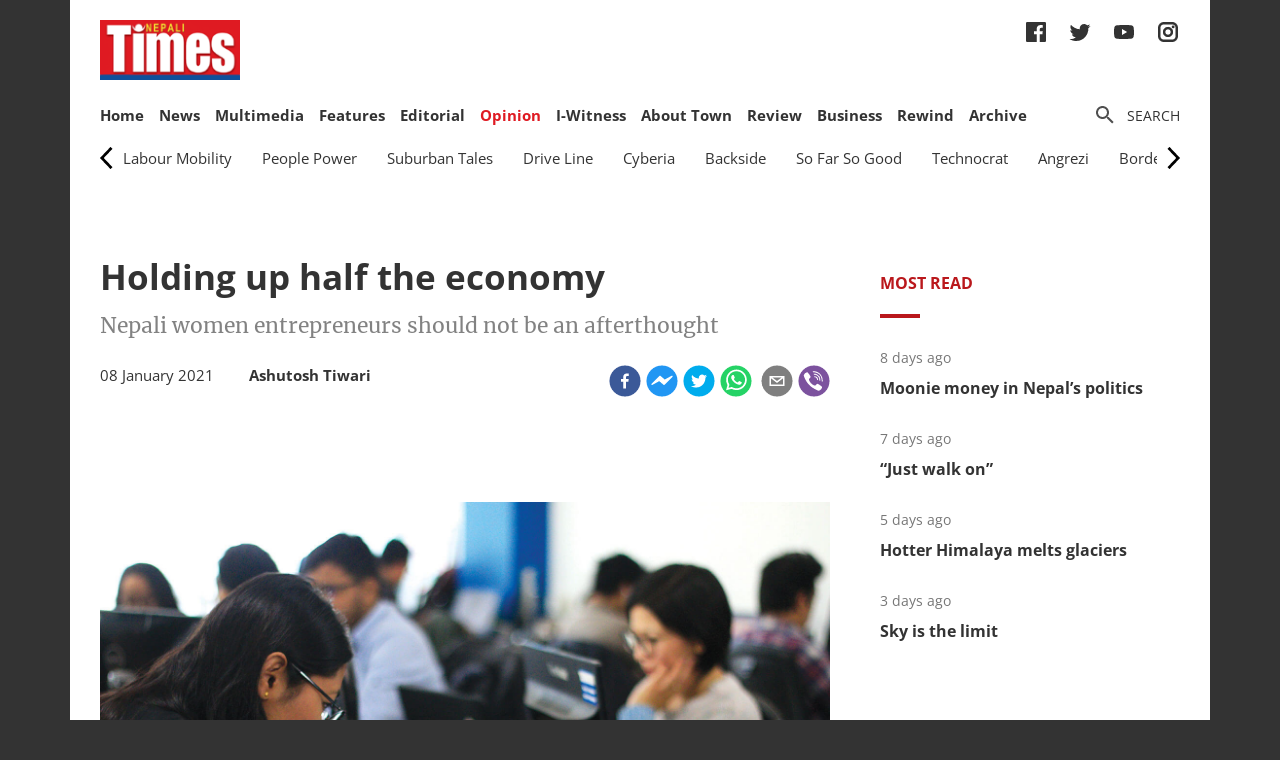

--- FILE ---
content_type: text/html; charset=utf-8
request_url: https://nepalitimes.com/opinion/holding-up-half-the-economy
body_size: 33317
content:
<!DOCTYPE html><html><head><meta charSet="utf-8"/><meta name="viewport" content="initial-scale=1.0, width=device-width"/><title>Holding up half the economy | Nepali Times</title><meta name="description" content=""/><meta property="og:title" content="Holding up half the economy"/><meta property="og:type" content="article"/><meta property="og:url" content="https://nepalitimes.com/opinion/crosscurrent/holding-up-half-the-economy"/><meta property="og:description" content=""/><meta property="article:published_time" content="2021-01-08 03:50:32"/><meta property="og:locale" content="en"/><meta property="article:section" content="Crosscurrent"/><meta name="author" content="Ashutosh Tiwari"/><meta itemProp="name" content="Holding up half the economy"/><meta name="twitter:widgets:theme" content="light"/><meta name="twitter:widgets:link-color" content="#98b96a"/><meta name="twitter:widgets:border-color" content="#98b96a"/><meta name="twitter:card" content="summary_large_image"/><meta name="twitter:site" content="@sourcefabric"/><meta name="twitter:creator" content="@sourcefabric"/><meta name="twitter:title" content="Holding up half the economy"/><meta name="twitter:description" content=""/><meta property="og:image" content="https://publisher-publish.s3.eu-central-1.amazonaws.com/pb-nepalitimes/swp/asv65r/media/20221110111124_0170eafb15ad84c72a03b6245493f042f951be0f92248c8e2860490f8c998e9b.jpg"/><meta property="og:image:height" content="600"/><meta property="og:image:width" content="1250"/><meta name="twitter:image" content="https://publisher-publish.s3.eu-central-1.amazonaws.com/pb-nepalitimes/swp/asv65r/media/20221110111124_0170eafb15ad84c72a03b6245493f042f951be0f92248c8e2860490f8c998e9b.jpg"/><meta name="next-head-count" content="25"/><meta charSet="utf-8"/><meta http-equiv="Content-Type" content="text/html; charset=UTF-8"/><meta http-equiv="X-UA-Compatible" content="IE=edge,chrome=1"/><link rel="manifest" href="/manifest.json"/><meta name="mobile-web-app-capable" content="yes"/><meta name="apple-mobile-web-app-capable" content="yes"/><meta name="application-name" content="Nepali Times"/><meta name="apple-mobile-web-app-title" content="Nepali Times"/><meta name="google-site-verification" content="q7OhauCeH5kNFBR_QS-uh-LkrIJqyyAnAORu9opsz7I"/><meta name="msapplication-starturl" content="/"/><meta name="theme-color" content="#000000"/><link rel="icon" href="/favicon.ico"/><link rel="apple-touch-icon" sizes="180x180" href="/apple-icon-180x180.png"/><meta name="robots" content="index,follow"/><script src="https://cdn.onesignal.com/sdks/OneSignalSDK.js" async=""></script><script>window.OneSignal = window.OneSignal || []; OneSignal.push(function() { OneSignal.init({ appId: "b8c99dc7-d940-4489-b443-6e67be7bdf5c", safari_web_id: "web.onesignal.auto.1f7edc6b-077e-4a04-b244-6d0a0c671761",
     allowLocalhostAsSecureOrigin: true,
      notifyButton: {
        enable: true,
      }, }); });</script><script src="https://securepubads.g.doubleclick.net/tag/js/gpt.js" async=""></script><script>window.googletag = window.googletag || {}; window.googletag.cmd = window.googletag.cmd || [];</script><script id="google-analytics" strategy="afterInteractive">
                      (function(w,d,s,l,i){w[l]=w[l]||[];w[l].push({'gtm.start':
                      new Date().getTime(),event:'gtm.js'});var f=d.getElementsByTagName(s)[0],
                      j=d.createElement(s),dl=l!='dataLayer'?'&l='+l:'';j.async=true;j.src=
                      'https://www.googletagmanager.com/gtm.js?id='+i+dl;f.parentNode.insertBefore(j,f);
                      })(window,document,'script','dataLayer','GTM-PZXFTRW');
                    </script><script id="google-analytics" strategy="afterInteractive">
                      window.addEventListener('beforeinstallprompt', function() {dataLayer.push({event: 'pwaInstalled',});
                      window.addEventListener('nepalitimesAndroidAInstalled', function() {dataLayer.push({event: 'nepalitimesAndroidAInstalled',});
                    </script><link rel="amphtml" href="/opinion/holding-up-half-the-economy?amp=1"/><link rel="preload" href="/_next/static/css/7b35c9412c8fd880.css" as="style"/><link rel="stylesheet" href="/_next/static/css/7b35c9412c8fd880.css" data-n-g=""/><link rel="preload" href="/_next/static/css/34530086db7724ba.css" as="style"/><link rel="stylesheet" href="/_next/static/css/34530086db7724ba.css" data-n-p=""/><noscript data-n-css=""></noscript><script defer="" nomodule="" src="/_next/static/chunks/polyfills-c67a75d1b6f99dc8.js"></script><script src="/_next/static/chunks/webpack-7d8ca486d315fa14.js" defer=""></script><script src="/_next/static/chunks/framework-5f4595e5518b5600.js" defer=""></script><script src="/_next/static/chunks/main-5c3618da0f296ad0.js" defer=""></script><script src="/_next/static/chunks/pages/_app-745b17d12e9a27df.js" defer=""></script><script src="/_next/static/chunks/05d954cf-53d6f5e5ab913232.js" defer=""></script><script src="/_next/static/chunks/53-bde5ed6d2fae8200.js" defer=""></script><script src="/_next/static/chunks/282-98db8b41ed0dc704.js" defer=""></script><script src="/_next/static/chunks/669-4fcdc9d706c1aa2a.js" defer=""></script><script src="/_next/static/chunks/986-c809480f32506c6d.js" defer=""></script><script src="/_next/static/chunks/239-6fdf0d9b7534b3e0.js" defer=""></script><script src="/_next/static/chunks/751-50beec46ce15c788.js" defer=""></script><script src="/_next/static/chunks/267-ea9bdc587b2bccdf.js" defer=""></script><script src="/_next/static/chunks/576-746f0533f713aa4c.js" defer=""></script><script src="/_next/static/chunks/626-99427b03271a8fea.js" defer=""></script><script src="/_next/static/chunks/pages/%5B...slug%5D-91eb236aa9b20b8b.js" defer=""></script><script src="/_next/static/UtoQxfmedoVyJIw5wV4T7/_buildManifest.js" defer=""></script><script src="/_next/static/UtoQxfmedoVyJIw5wV4T7/_ssgManifest.js" defer=""></script><style data-styled="" data-styled-version="5.3.11"></style><style id="jss-server-side"></style></head><body><div id="fb-root"></div><div id="__next" data-reactroot=""><div class="container"><div class="Toastify"></div><div><header class="head"><div class="head__top"></div><div class="head__middle"><span><a class="head__logo"><img src="/img/logo.png" width="164" alt=""/></a></span><div class="head__social"><ul class="links links--icon"><li><a href="https://www.facebook.com/nepalitimes" target="_BLANK"><img src="/img/social-fb.svg" alt=""/></a></li><li><a href="https://twitter.com/NepaliTimes" target="_BLANK"><img src="/img/social-tw.svg" alt=""/></a></li><li><a href="https://www.youtube.com/c/NepaliTimesVideo" target="_BLANK"><img src="/img/social-yt.svg" alt=""/></a></li><li><a href="https://www.instagram.com/nepalitimes/" target="_BLANK"><img src="/img/social-ig.svg" alt=""/></a></li></ul></div></div><div class="head__bottom"><div class="onScrollNavbar"><div class="navContainerWrap"><div class="navContainer"><div class="navContent"><nav class="nav"><a class="onScrollNavbar__logo" href="/"><img src="/img/logo-small.svg" width="40" alt=""/></a><ul><li><a class="" href="/">Home</a></li><li><a class="" href="/news">News</a></li><li><a class="" href="/multimedia">Multimedia</a></li><li><a class="" href="/here-now">Features</a></li><li><a class="" href="/editorial">Editorial</a></li><li><a class="active" href="/opinion">Opinion</a></li><li><a class="" href="/iwitness">I-Witness</a></li><li><a class="" href="/about-town">About Town</a></li><li><a class="" href="/review">Review</a></li><li><a class="" href="/business">Business</a></li><li><a class="" href="/Rewind">Rewind</a></li><li><a class="" href="https://archive.nepalitimes.com/issue_archive/list/2018">Archive</a></li></ul></nav></div></div></div></div><div class="navContainerWrap"><div class="navContainer"><div class="navContent"><nav class="nav"><span class="nav__ham"></span><ul data-cy="navigation" class="nav__head  "><li><a class="" href="/">Home</a></li><li><a class="" href="/news">News</a></li><li><a class="" href="/multimedia">Multimedia</a></li><li><a class="" href="/here-now">Features</a></li><li><a class="" href="/editorial">Editorial</a></li><li><a class="active" href="/opinion">Opinion</a></li><li><a class="" href="/iwitness">I-Witness</a></li><li><a class="" href="/about-town">About Town</a></li><li><a class="" href="/review">Review</a></li><li><a class="" href="/business">Business</a></li><li><a class="" href="/Rewind">Rewind</a></li><li><a class="" href="https://archive.nepalitimes.com/issue_archive/list/2018">Archive</a></li></ul></nav></div></div></div><nav><ul class="links links--icon"><li><a style="cursor:pointer"><img src="/img/icon-search.svg" alt=""/><span>Search</span></a></li></ul></nav></div></header></div><main class="main"><div style="opacity:0"><nav class="submenu filters"><div class="horizontal-menu" style="align-items:center;display:flex;user-select:none"><div class="scroll-menu-arrow scroll-menu-arrow--disabled"><div style="height:26px;width:13px"><svg xmlns="http://www.w3.org/2000/svg" viewBox="0 0 551 1024"><path d="M445.44 38.183L-2.53 512l447.97 473.817 85.857-81.173-409.6-433.23v81.172l409.6-433.23L445.44 38.18z"></path></svg></div></div><div class="menu-wrapper" style="overflow:hidden;user-select:none"><div class="menu-wrapper--inner" style="transform:translate3d(0px, 0, 0);transition:transform 0s;white-space:nowrap;text-align:left"><div class="menu-item-wrapper " style="display:inline-block" tabindex="0" role="button"><span class="filter"><a class="" href="/opinion/labour-mobility">Labour Mobility</a></span></div><div class="menu-item-wrapper " style="display:inline-block" tabindex="0" role="button"><span class="filter"><a class="" href="/opinion/people-power">People Power</a></span></div><div class="menu-item-wrapper " style="display:inline-block" tabindex="0" role="button"><span class="filter"><a class="" href="/opinion/suburban-tales">Suburban Tales</a></span></div><div class="menu-item-wrapper " style="display:inline-block" tabindex="0" role="button"><span class="filter"><a class="" href="/opinion/drive-line">Drive Line</a></span></div><div class="menu-item-wrapper " style="display:inline-block" tabindex="0" role="button"><span class="filter"><a class="" href="/opinion/cyberia">Cyberia</a></span></div><div class="menu-item-wrapper " style="display:inline-block" tabindex="0" role="button"><span class="filter"><a class="" href="/opinion/backside">Backside</a></span></div><div class="menu-item-wrapper " style="display:inline-block" tabindex="0" role="button"><span class="filter"><a class="" href="/opinion/so-far-so-good">So Far So Good</a></span></div><div class="menu-item-wrapper " style="display:inline-block" tabindex="0" role="button"><span class="filter"><a class="" href="/opinion/technocrat">Technocrat</a></span></div><div class="menu-item-wrapper " style="display:inline-block" tabindex="0" role="button"><span class="filter"><a class="" href="/opinion/angrezi">Angrezi</a></span></div><div class="menu-item-wrapper " style="display:inline-block" tabindex="0" role="button"><span class="filter"><a class="" href="/opinion/borderlines">Borderlines</a></span></div><div class="menu-item-wrapper " style="display:inline-block" tabindex="0" role="button"><span class="filter"><a class="" href="/opinion/lightroom-conversation">Lightroom Conversation</a></span></div><div class="menu-item-wrapper " style="display:inline-block" tabindex="0" role="button"><span class="filter"><a class="" href="/opinion/12-full-opinion">1/2 Full</a></span></div><div class="menu-item-wrapper " style="display:inline-block" tabindex="0" role="button"><span class="filter"><a class="" href="/opinion/for-arts-sake">For Art&#x27;s Sake</a></span></div><div class="menu-item-wrapper " style="display:inline-block" tabindex="0" role="button"><span class="filter"><a class="" href="/opinion/to-the-point">To the Point</a></span></div><div class="menu-item-wrapper " style="display:inline-block" tabindex="0" role="button"><span class="filter"><a class="" href="/opinion/somewhere-else">Somewhere else</a></span></div><div class="menu-item-wrapper " style="display:inline-block" tabindex="0" role="button"><span class="filter"><a class="" href="/opinion/history-of-disease">History of Disease</a></span></div><div class="menu-item-wrapper " style="display:inline-block" tabindex="0" role="button"><span class="filter"><a class="" href="/opinion/dhanvantari">Dhanvantari</a></span></div></div></div><div class="scroll-menu-arrow "><div style="height:26px;width:13px"><svg xmlns="http://www.w3.org/2000/svg" viewBox="0 0 551 1024"><path d="M105.56 985.817L553.53 512 105.56 38.183l-85.857 81.173 409.6 433.23v-81.172l-409.6 433.23 85.856 81.174z"></path></svg></div></div></div></nav><div class="ad marginBottom20 ad--center"><div id="div-gpt-ad-1624360268531-0"></div></div><div class="mainCols article"><div class="main--left"><div style="position:fixed;top:0;left:0;right:0;height:4px;z-index:999"><div style="height:4px;background:#f45555;width:0%"></div></div><article class="article__full"><h1 class="article__headline">Holding up half the economy</h1><span class="article__subhead">Nepali women entrepreneurs should not be an afterthought</span><p class="article__lead"></p><div class="article__info"><div class="article__meta"><time class="article__time" dateTime="2021-01-08 03:50:32">08 January 2021</time><div style="display:inline;margin-left:1em"><span class="article__author"><a href="/author/ashutosh-tiwari">Ashutosh Tiwari</a></span></div></div><div class="article__social"><div class="article__social__item"><button aria-label="facebook" class="react-share__ShareButton article__social__item__share-btn" style="background-color:transparent;border:none;padding:0;font:inherit;color:inherit;cursor:pointer"><svg viewBox="0 0 64 64" width="32" height="32"><circle cx="32" cy="32" r="31" fill="#3b5998"></circle><path d="M34.1,47V33.3h4.6l0.7-5.3h-5.3v-3.4c0-1.5,0.4-2.6,2.6-2.6l2.8,0v-4.8c-0.5-0.1-2.2-0.2-4.1-0.2 c-4.1,0-6.9,2.5-6.9,7V28H24v5.3h4.6V47H34.1z" fill="white"></path></svg></button><div><span class="react-share__ShareCount article__social__item__share-count" url="https://nepalitimes.com/opinion/crosscurrent/holding-up-half-the-economy">0</span></div></div><div class="article__social__item"><button aria-label="facebookmessenger" class="react-share__ShareButton article__social__item__share-btn" style="background-color:transparent;border:none;padding:0;font:inherit;color:inherit;cursor:pointer"><svg viewBox="0 0 64 64" width="32" height="32"><circle cx="32" cy="32" r="31" fill="#2196F3"></circle><path d="M 53.066406 21.871094 C 52.667969 21.339844 51.941406 21.179688 51.359375 21.496094 L 37.492188 29.058594 L 28.867188 21.660156 C 28.339844 21.207031 27.550781 21.238281 27.054688 21.730469 L 11.058594 37.726562 C 10.539062 38.25 10.542969 39.09375 11.0625 39.613281 C 11.480469 40.027344 12.121094 40.121094 12.640625 39.839844 L 26.503906 32.28125 L 35.136719 39.679688 C 35.667969 40.132812 36.457031 40.101562 36.949219 39.609375 L 52.949219 23.613281 C 53.414062 23.140625 53.464844 22.398438 53.066406 21.871094 Z M 53.066406 21.871094" fill="white"></path></svg></button></div><div class="article__social__item"><button aria-label="twitter" class="react-share__ShareButton article__social__item__share-btn" style="background-color:transparent;border:none;padding:0;font:inherit;color:inherit;cursor:pointer"><svg viewBox="0 0 64 64" width="32" height="32"><circle cx="32" cy="32" r="31" fill="#00aced"></circle><path d="M48,22.1c-1.2,0.5-2.4,0.9-3.8,1c1.4-0.8,2.4-2.1,2.9-3.6c-1.3,0.8-2.7,1.3-4.2,1.6 C41.7,19.8,40,19,38.2,19c-3.6,0-6.6,2.9-6.6,6.6c0,0.5,0.1,1,0.2,1.5c-5.5-0.3-10.3-2.9-13.5-6.9c-0.6,1-0.9,2.1-0.9,3.3 c0,2.3,1.2,4.3,2.9,5.5c-1.1,0-2.1-0.3-3-0.8c0,0,0,0.1,0,0.1c0,3.2,2.3,5.8,5.3,6.4c-0.6,0.1-1.1,0.2-1.7,0.2c-0.4,0-0.8,0-1.2-0.1 c0.8,2.6,3.3,4.5,6.1,4.6c-2.2,1.8-5.1,2.8-8.2,2.8c-0.5,0-1.1,0-1.6-0.1c2.9,1.9,6.4,2.9,10.1,2.9c12.1,0,18.7-10,18.7-18.7 c0-0.3,0-0.6,0-0.8C46,24.5,47.1,23.4,48,22.1z" fill="white"></path></svg></button></div><div class="article__social__item"><button aria-label="whatsapp" class="react-share__ShareButton article__social__item__share-btn" style="background-color:transparent;border:none;padding:0;font:inherit;color:inherit;cursor:pointer"><svg viewBox="0 0 64 64" width="32" height="32"><circle cx="32" cy="32" r="31" fill="#25D366"></circle><path d="m42.32286,33.93287c-0.5178,-0.2589 -3.04726,-1.49644 -3.52105,-1.66732c-0.4712,-0.17346 -0.81554,-0.2589 -1.15987,0.2589c-0.34175,0.51004 -1.33075,1.66474 -1.63108,2.00648c-0.30032,0.33658 -0.60064,0.36247 -1.11327,0.12945c-0.5178,-0.2589 -2.17994,-0.80259 -4.14759,-2.56312c-1.53269,-1.37217 -2.56312,-3.05503 -2.86603,-3.57283c-0.30033,-0.5178 -0.03366,-0.80259 0.22524,-1.06149c0.23301,-0.23301 0.5178,-0.59547 0.7767,-0.90616c0.25372,-0.31068 0.33657,-0.5178 0.51262,-0.85437c0.17088,-0.36246 0.08544,-0.64725 -0.04402,-0.90615c-0.12945,-0.2589 -1.15987,-2.79613 -1.58964,-3.80584c-0.41424,-1.00971 -0.84142,-0.88027 -1.15987,-0.88027c-0.29773,-0.02588 -0.64208,-0.02588 -0.98382,-0.02588c-0.34693,0 -0.90616,0.12945 -1.37736,0.62136c-0.4712,0.5178 -1.80194,1.76053 -1.80194,4.27186c0,2.51134 1.84596,4.945 2.10227,5.30747c0.2589,0.33657 3.63497,5.51458 8.80262,7.74113c1.23237,0.5178 2.1903,0.82848 2.94111,1.08738c1.23237,0.38836 2.35599,0.33657 3.24402,0.20712c0.99159,-0.15534 3.04985,-1.24272 3.47963,-2.45956c0.44013,-1.21683 0.44013,-2.22654 0.31068,-2.45955c-0.12945,-0.23301 -0.46601,-0.36247 -0.98382,-0.59548m-9.40068,12.84407l-0.02589,0c-3.05503,0 -6.08417,-0.82849 -8.72495,-2.38189l-0.62136,-0.37023l-6.47252,1.68286l1.73463,-6.29129l-0.41424,-0.64725c-1.70875,-2.71846 -2.6149,-5.85116 -2.6149,-9.07706c0,-9.39809 7.68934,-17.06155 17.15993,-17.06155c4.58253,0 8.88029,1.78642 12.11655,5.02268c3.23625,3.21036 5.02267,7.50812 5.02267,12.06476c-0.0078,9.3981 -7.69712,17.06155 -17.14699,17.06155m14.58906,-31.58846c-3.93529,-3.80584 -9.1133,-5.95471 -14.62789,-5.95471c-11.36055,0 -20.60848,9.2065 -20.61625,20.52564c0,3.61684 0.94757,7.14565 2.75211,10.26282l-2.92557,10.63564l10.93337,-2.85309c3.0136,1.63108 6.4052,2.4958 9.85634,2.49839l0.01037,0c11.36574,0 20.61884,-9.2091 20.62403,-20.53082c0,-5.48093 -2.14111,-10.64081 -6.03239,-14.51915" fill="white"></path></svg></button><div class="article__social__item__share-count"> </div></div><div class="article__social__item"><button aria-label="email" class="react-share__ShareButton article__social__item__share-btn" style="background-color:transparent;border:none;padding:0;font:inherit;color:inherit;cursor:pointer"><svg viewBox="0 0 64 64" width="32" height="32"><circle cx="32" cy="32" r="31" fill="#7f7f7f"></circle><path d="M17,22v20h30V22H17z M41.1,25L32,32.1L22.9,25H41.1z M20,39V26.6l12,9.3l12-9.3V39H20z" fill="white"></path></svg></button></div><div class="article__social__item"><button aria-label="viber" class="react-share__ShareButton article__social__item__share-btn" style="background-color:transparent;border:none;padding:0;font:inherit;color:inherit;cursor:pointer"><svg viewBox="0 0 64 64" width="32" height="32"><circle cx="32" cy="32" r="31" fill="#7C529E"></circle><path d="m31.0,12.3c9.0,0.2 16.4,6.2 18.0,15.2c0.2,1.5 0.3,3.0 0.4,4.6a1.0,1.0 0 0 1 -0.8,1.2l-0.1,0a1.1,1.1 0 0 1 -1.0,-1.2l0,0c-0.0,-1.2 -0.1,-2.5 -0.3,-3.8a16.1,16.1 0 0 0 -13.0,-13.5c-1.0,-0.1 -2.0,-0.2 -3.0,-0.3c-0.6,-0.0 -1.4,-0.1 -1.6,-0.8a1.1,1.1 0 0 1 0.9,-1.2l0.6,0l0.0,-0.0zm10.6,39.2a19.9,19.9 0 0 1 -2.1,-0.6c-6.9,-2.9 -13.2,-6.6 -18.3,-12.2a47.5,47.5 0 0 1 -7.0,-10.7c-0.8,-1.8 -1.6,-3.7 -2.4,-5.6c-0.6,-1.7 0.3,-3.4 1.4,-4.7a11.3,11.3 0 0 1 3.7,-2.8a2.4,2.4 0 0 1 3.0,0.7a39.0,39.0 0 0 1 4.7,6.5a3.1,3.1 0 0 1 -0.8,4.2c-0.3,0.2 -0.6,0.5 -1.0,0.8a3.3,3.3 0 0 0 -0.7,0.7a2.1,2.1 0 0 0 -0.1,1.9c1.7,4.9 4.7,8.7 9.7,10.8a5.0,5.0 0 0 0 2.5,0.6c1.5,-0.1 2.0,-1.8 3.1,-2.7a2.9,2.9 0 0 1 3.5,-0.1c1.1,0.7 2.2,1.4 3.3,2.2a37.8,37.8 0 0 1 3.1,2.4a2.4,2.4 0 0 1 0.7,3.0a10.4,10.4 0 0 1 -4.4,4.8a10.8,10.8 0 0 1 -1.9,0.6c-0.7,-0.2 0.6,-0.2 0,0l0.0,0l0,-0.0zm3.1,-21.4a4.2,4.2 0 0 1 -0.0,0.6a1.0,1.0 0 0 1 -1.9,0.1a2.7,2.7 0 0 1 -0.1,-0.8a10.9,10.9 0 0 0 -1.4,-5.5a10.2,10.2 0 0 0 -4.2,-4.0a12.3,12.3 0 0 0 -3.4,-1.0c-0.5,-0.0 -1.0,-0.1 -1.5,-0.2a0.9,0.9 0 0 1 -0.9,-1.0l0,-0.1a0.9,0.9 0 0 1 0.9,-0.9l0.1,0a14.1,14.1 0 0 1 5.9,1.5a11.9,11.9 0 0 1 6.5,9.3c0,0.1 0.0,0.3 0.0,0.5c0,0.4 0.0,0.9 0.0,1.5l0,0l0.0,0.0zm-5.6,-0.2a1.1,1.1 0 0 1 -1.2,-0.9l0,-0.1a11.3,11.3 0 0 0 -0.2,-1.4a4.0,4.0 0 0 0 -1.5,-2.3a3.9,3.9 0 0 0 -1.2,-0.5c-0.5,-0.1 -1.1,-0.1 -1.6,-0.2a1.0,1.0 0 0 1 -0.8,-1.1l0,0l0,0a1.0,1.0 0 0 1 1.1,-0.8c3.4,0.2 6.0,2.0 6.3,6.2a2.8,2.8 0 0 1 0,0.8a0.8,0.8 0 0 1 -0.8,0.7l0,0l0.0,-0.0z" fill="white"></path></svg></button></div></div></div><div class="ad marginTop20 marginBottom20 ad--center"><div id="div-gpt-ad-1688114862976-0"></div></div><div class="adsGroup adsGroup--spaceBetween"><div class="ad marginBottom20"><div id="div-gpt-ad-1624361432555-0"></div></div><div class="ad marginBottom20"><div id="div-gpt-ad-1624362147933-0"></div></div><div class="ad marginBottom20"><div id="div-gpt-ad-1624362341555-0"></div></div><div class="ad marginBottom20"><div id="div-gpt-ad-1624362521295-0"></div></div></div><div class="article__text" data-cy="articleBody"><p><img src="https://superdesk-pro-c.s3.amazonaws.com/sd-nepalitimes/20221110111124/636cd18c9c7e80680e08f8bdjpeg.jpg" alt="" width="1500" height="1000"></p><p>Why do women entrepreneurs and female small business owners in Nepal have a hard time attracting capital to grow their businesses? A series of conversations I had with banks and female entrepreneurs a few months ago provided some insights.</p><p>Suppliers of capital (i.e., banks) said that they funded mostly those women entrepreneurs who could use land as collateral, and who came to them via impeccable references, which was a euphemism for ‘upper class’.</p><p>They repeatedly termed women entrepreneurs as ‘risky’, adding that they did not offer business advisory services. As such, they were unable to advise the women on how to make the best use of the loans.</p><p>Once the loans were disbursed to women with such impeccable references, the female entrepreneurs had to pay the interest every month, and that was the extent of the financial relationship with the banks. Most banks said that they did not feel comfortable advertising or marketing their women-focused business financing schemes for fear of attracting all sorts of 'small women entrepreneurs'.</p><p>But they all said that they did have the funds, earmarked for women-owned businesses. Disbursing the loans to them, was a bit of a hassle.</p><p>On the demand side, one small business owner said that even though she had been in business for ten years, and wanted to expand her bakery to a Nepal-wide e-commerce platform, the bank she went to, told her to stick to her existing stand-alone bakery, and forget about the broader e-commerce idea.</p><p>Her frustration was that the bank did not see her years of experience as a plus, but instead wanted her to lower her ambitions to run only the bakery, which had been running well anyway since 2012. She had funded the business herself, and had only gone to the bank for additional investment to branch out to e-commerce.</p><p>Another entrepreneur was ready to accept foreign investment, but the government’s policy of not allowing FDI of less than $500,000 in Nepali small businesses put an end to the process. She then turned to local private investors who took too much time to decide whether to chip in or not.</p><p>When they did, they wanted more ownership and more control of the business, essentially turning her into their employee. This discouraged her from talking to other moneyed local investors.</p><p>Another female entrepreneur said legacy women’s business associations were managed and run by women of means, who had long-standing social, cultural and professional ties to one another. They were not agile or sensitive enough to the financing needs of the next generation of ethnically-diverse, less ‘well-connected’ women entrepreneurs.</p><p>One entrepreneur funded her medical business by taking out loans from friends and family businesses. Her business took off, and she struggled not so much with finances but with operational issues. She said she would have paid for this advice, which, would have saved her money. This showed that finance that came with operational or technical assistance had a greater scope of helping women entrepreneurs grow their business and generate additional jobs.</p><p>Another café owner we spoke to mentioned that she did not consider bank loans because interest rates were high and the paperwork looked intimidating. Besides, once she learnt that the bank interest rates were unstable, she gave up on the loans altogether, for she did not want to be hit by a rising interest rate over a five-year period.</p><p>Instead, she borrowed money from her partners. That partnership did not go well, which led her to think that she needed training or advice on negotiations and partnership management-- skills, which would have saved her money.</p><p>Another tech entrepreneur shared that her lack of knowledge about finances came to light when her company ran out of cash during Covid times, making her unable to meet the payroll. Looking back, she wishes she had a better grasp of financial knowledge which would have helped her manage cash better.</p><p>All the female entrepreneurs I spoke to said that the financing institutions did not pursue them. The banks’ assistance to women entrepreneurs remains available but appears to be deliberately under-marketed and under-sold. Nepali society lacked role models of financially successful women who rose through their own hard-work, and not on the coat tails of their husband or father.</p><p>Venture funds, one entrepreneur said, had such high requirements and demands that women had so far stayed out of their radar.&nbsp;All agreed that financial solutions catering to women entrepreneurs should not be looked at in isolation. Instead, it should also encompass enhancing women’s financial and investment literacy and their knowledge of business operation efficiency.</p><p>After all, running and scaling up a business was not only a matter of accessing finance but being prepared to access finance in ways that assure the lenders or capital providers that the women entrepreneurs would make good use of the invested capital.</p><p>Likewise, another entrepreneur said that of all the sources of funds, the most reliable are personal and family funds. These allow the women to get things started, but, after that, women get stuck as to how to leverage their credibility to access further funds from strangers and institutions. This was, she said, the valley of death – where most women-owned businesses either failed to grow further and continued to gasp for cash or stayed small without maximising their business potential.</p><p>Though Nepal’s laws around women entrepreneurship and women’s right to own assets have improved somewhat in recent years, they are still framed through a lens of patriarchy, which does not count women as possible economic beneficiaries, except as an afterthought.</p><p>That women need to join the workforce is a given. That women can start businesses and scale them up well to provide jobs, is not. The constraints appear to be around growth capital and advisory services.</p><p>Unless government policies, donor funds and private capital unblock these constraints, funding and scaling women-run and women-serving Nepali businesses remains a promise far short of its potential.</p><p><em>Ashutosh Tiwari,</em><em> founder at SAFAL Partners, starts this monthly column CrossCurrent in Nepali Times. He will focus on entrepreneurship, management, public policies and development as if Nepalis mattered.&nbsp; </em></p></p></div><div class="ad marginBottom30 ad--center"><div id="div-gpt-ad-1624362939339-0"></div></div><div class="article__box"><figure class="article__box__img"><img src="https://publisher-publish.s3.eu-central-1.amazonaws.com/pb-nepalitimes/swp/asv65r/authors/ashutosh-tiwari_02ac4e14edc9df16807fd6ab2b2c64a17d4784c6.jpg"/></figure><div class="article__box__info"><p class="article__box__name"><a href="/author/ashutosh-tiwari"><a>Ashutosh Tiwari</a></a></p><p class="article__box__role">writer</p><p class="article__box__bio"></p></div></div><div class="tags"><h4 class="tags__hdl">Tags</h4><ul class="tag__items"><li class="tag__item"><a href="/tag/nepal">Nepal</a></li><li class="tag__item"><a href="/tag/economy">Economy</a></li><li class="tag__item"><a href="/tag/entrepreneurs">entrepreneurs</a></li><li class="tag__item"><a href="/tag/entrepreneurship">entrepreneurship</a></li><li class="tag__item"><a href="/tag/conomy">conomy</a></li><li class="tag__item"><a href="/tag/women-entrepreneurs">women entrepreneurs</a></li></ul></div><div class="adsGroup adsGroup--spaceBetween"><div class="ad marginBottom20"><div id="div-gpt-ad-1624365045988-0"></div></div><div class="ad marginBottom20"><div id="div-gpt-ad-1624368302063-0"></div></div><div class="ad marginBottom20"><div id="div-gpt-ad-1624368505561-0"></div></div><div class="ad marginBottom20"><div id="div-gpt-ad-1624369000323-0"></div></div></div></article><div class="adsGroup"><div class="ad marginBottom20"><div id="div-gpt-ad-1624370674186-0"></div></div><div class="ad marginBottom20"><div id="div-gpt-ad-1624371848224-0"></div></div></div><span></span></div><div class="main--right"><div class="ad marginBottom20"><div id="div-gpt-ad-1623678396750-0"></div></div><div class="tabs marginBottom90"><ul class="tabs__nav"><li>Most read</li></ul><div class="tabs__content"><article class="briefList"><span class="briefList__kicker">8 days ago</span><h3 class="briefList__hdl"><a href="/here-now/moonie-money-in-nepal-s-politics">Moonie money in Nepal’s politics</a></h3></article><article class="briefList"><span class="briefList__kicker">7 days ago</span><h3 class="briefList__hdl"><a href="/review/just-walk-on">“Just walk on”</a></h3></article><article class="briefList"><span class="briefList__kicker">5 days ago</span><h3 class="briefList__hdl"><a href="/multimedia/hotter-himalaya-melts-glaciers">Hotter Himalaya melts glaciers</a></h3></article><article class="briefList"><span class="briefList__kicker">3 days ago</span><h3 class="briefList__hdl"><a href="/here-now/sky-is-the-limit">Sky is the limit</a></h3></article></div></div><div class="ad marginBottom20"><div id="div-gpt-ad-1645613830928-0"></div></div><div class="ad marginBottom20"><div id="div-gpt-ad-1645614651865-0"></div></div><div class="ad marginBottom20"><div id="div-gpt-ad-1645615205397-0"></div></div></div></div></div></main><footer class="footer"><div class="footer__wrap"><a href="#" class="footer__logo"><img src="/img/logo.png" alt=""/></a><div class="footer__social"><ul class="links links--icon"><li><a href="https://www.facebook.com/nepalitimes" target="_BLANK"><img src="/img/social-fb-white.svg" alt=""/></a></li><li><a href="https://twitter.com/NepaliTimes" target="_BLANK"><img src="/img/social-tw-white.svg" alt=""/></a></li><li><a href="https://www.youtube.com/c/NepaliTimesVideo" target="_BLANK"><img src="/img/social-yt-white.svg" alt=""/></a></li><li><a href="https://www.instagram.com/nepalitimes/" target="_BLANK"><img src="/img/social-ig-white.svg" alt=""/></a></li></ul></div><p>© <!-- -->2026<!-- --> Nepali Times <br/><span>All rights reserved</span></p></div><div class="footer__nav"><div class="navContainerWrap"><div class="navContainer"><div class="navContent"><nav class="nav"><span class="nav__ham"></span><ul data-cy="navigation" class="nav__head  "><li><a class="" href="https://himalmedia.com/">Himalmedia</a></li><li><a class="" href="/about">About us</a></li><li><a class="" href="/privacy">Privacy Policy</a></li><li><a class="" href="/terms">Terms of Use</a></li><li><a class="" href="/reach">Contact</a></li></ul></nav></div></div></div></div></footer></div></div><noscript><iframe src="https://www.googletagmanager.com/ns.html?id=GTM-PZXFTRW" height="0" width="0" title="googleTagManagerNoScript" style="display:none;visibility:hidden"></iframe></noscript><script id="__NEXT_DATA__" type="application/json">{"props":{"pageProps":{"dehydratedState":{"mutations":[],"queries":[{"state":{"data":{"id":3490,"body":"\u003cp\u003e\u003cimg src=\"https://superdesk-pro-c.s3.amazonaws.com/sd-nepalitimes/20221110111124/636cd18c9c7e80680e08f8bdjpeg.jpg\" alt=\"\" width=\"1500\" height=\"1000\"\u003e\u003c/p\u003e\u003cp\u003eWhy do women entrepreneurs and female small business owners in Nepal have a hard time attracting capital to grow their businesses? A series of conversations I had with banks and female entrepreneurs a few months ago provided some insights.\u003c/p\u003e\u003cp\u003eSuppliers of capital (i.e., banks) said that they funded mostly those women entrepreneurs who could use land as collateral, and who came to them via impeccable references, which was a euphemism for ‘upper class’.\u003c/p\u003e\u003cp\u003eThey repeatedly termed women entrepreneurs as ‘risky’, adding that they did not offer business advisory services. As such, they were unable to advise the women on how to make the best use of the loans.\u003c/p\u003e\u003cp\u003eOnce the loans were disbursed to women with such impeccable references, the female entrepreneurs had to pay the interest every month, and that was the extent of the financial relationship with the banks. Most banks said that they did not feel comfortable advertising or marketing their women-focused business financing schemes for fear of attracting all sorts of 'small women entrepreneurs'.\u003c/p\u003e\u003cp\u003eBut they all said that they did have the funds, earmarked for women-owned businesses. Disbursing the loans to them, was a bit of a hassle.\u003c/p\u003e\u003cp\u003eOn the demand side, one small business owner said that even though she had been in business for ten years, and wanted to expand her bakery to a Nepal-wide e-commerce platform, the bank she went to, told her to stick to her existing stand-alone bakery, and forget about the broader e-commerce idea.\u003c/p\u003e\u003cp\u003eHer frustration was that the bank did not see her years of experience as a plus, but instead wanted her to lower her ambitions to run only the bakery, which had been running well anyway since 2012. She had funded the business herself, and had only gone to the bank for additional investment to branch out to e-commerce.\u003c/p\u003e\u003cp\u003eAnother entrepreneur was ready to accept foreign investment, but the government’s policy of not allowing FDI of less than $500,000 in Nepali small businesses put an end to the process. She then turned to local private investors who took too much time to decide whether to chip in or not.\u003c/p\u003e\u003cp\u003eWhen they did, they wanted more ownership and more control of the business, essentially turning her into their employee. This discouraged her from talking to other moneyed local investors.\u003c/p\u003e\u003cp\u003eAnother female entrepreneur said legacy women’s business associations were managed and run by women of means, who had long-standing social, cultural and professional ties to one another. They were not agile or sensitive enough to the financing needs of the next generation of ethnically-diverse, less ‘well-connected’ women entrepreneurs.\u003c/p\u003e\u003cp\u003eOne entrepreneur funded her medical business by taking out loans from friends and family businesses. Her business took off, and she struggled not so much with finances but with operational issues. She said she would have paid for this advice, which, would have saved her money. This showed that finance that came with operational or technical assistance had a greater scope of helping women entrepreneurs grow their business and generate additional jobs.\u003c/p\u003e\u003cp\u003eAnother café owner we spoke to mentioned that she did not consider bank loans because interest rates were high and the paperwork looked intimidating. Besides, once she learnt that the bank interest rates were unstable, she gave up on the loans altogether, for she did not want to be hit by a rising interest rate over a five-year period.\u003c/p\u003e\u003cp\u003eInstead, she borrowed money from her partners. That partnership did not go well, which led her to think that she needed training or advice on negotiations and partnership management-- skills, which would have saved her money.\u003c/p\u003e\u003cp\u003eAnother tech entrepreneur shared that her lack of knowledge about finances came to light when her company ran out of cash during Covid times, making her unable to meet the payroll. Looking back, she wishes she had a better grasp of financial knowledge which would have helped her manage cash better.\u003c/p\u003e\u003cp\u003eAll the female entrepreneurs I spoke to said that the financing institutions did not pursue them. The banks’ assistance to women entrepreneurs remains available but appears to be deliberately under-marketed and under-sold. Nepali society lacked role models of financially successful women who rose through their own hard-work, and not on the coat tails of their husband or father.\u003c/p\u003e\u003cp\u003eVenture funds, one entrepreneur said, had such high requirements and demands that women had so far stayed out of their radar.\u0026nbsp;All agreed that financial solutions catering to women entrepreneurs should not be looked at in isolation. Instead, it should also encompass enhancing women’s financial and investment literacy and their knowledge of business operation efficiency.\u003c/p\u003e\u003cp\u003eAfter all, running and scaling up a business was not only a matter of accessing finance but being prepared to access finance in ways that assure the lenders or capital providers that the women entrepreneurs would make good use of the invested capital.\u003c/p\u003e\u003cp\u003eLikewise, another entrepreneur said that of all the sources of funds, the most reliable are personal and family funds. These allow the women to get things started, but, after that, women get stuck as to how to leverage their credibility to access further funds from strangers and institutions. This was, she said, the valley of death – where most women-owned businesses either failed to grow further and continued to gasp for cash or stayed small without maximising their business potential.\u003c/p\u003e\u003cp\u003eThough Nepal’s laws around women entrepreneurship and women’s right to own assets have improved somewhat in recent years, they are still framed through a lens of patriarchy, which does not count women as possible economic beneficiaries, except as an afterthought.\u003c/p\u003e\u003cp\u003eThat women need to join the workforce is a given. That women can start businesses and scale them up well to provide jobs, is not. The constraints appear to be around growth capital and advisory services.\u003c/p\u003e\u003cp\u003eUnless government policies, donor funds and private capital unblock these constraints, funding and scaling women-run and women-serving Nepali businesses remains a promise far short of its potential.\u003c/p\u003e\u003cp\u003e\u003cem\u003eAshutosh Tiwari,\u003c/em\u003e\u003cem\u003e founder at SAFAL Partners, starts this monthly column CrossCurrent in Nepali Times. He will focus on entrepreneurship, management, public policies and development as if Nepalis mattered.\u0026nbsp; \u003c/em\u003e\u003c/p\u003e","comments_count":0,"lead":null,"paywall_secured":false,"published_at":"2021-01-08T03:50:32","updated_at":"2022-11-29T11:17:57","slug":"holding-up-half-the-economy","title":"Holding up half the economy","locale":"en","swp_article_metadata":{"profile":"News","byline":null},"swp_route":{"id":18,"name":"Crosscurrent","staticprefix":"/opinion/crosscurrent"},"swp_article_authors":[{"swp_author":{"name":"Ashutosh Tiwari","role":"writer","avatar_url":"ashutosh-tiwari_02ac4e14edc9df16807fd6ab2b2c64a17d4784c6.jpg","slug":"ashutosh-tiwari","biography":""}}],"swp_article_extra":[{"embed":null,"field_name":"original_article_url","value":"https://www.nepalitimes.com/opinion/holding-up-half-the-economy/"},{"embed":null,"field_name":"subhead","value":"\u003cp\u003eNepali women entrepreneurs should not be an afterthought\u003c/p\u003e"}],"swp_article_feature_media":{"description":" ","renditions":[{"name":"original","width":1500,"height":1000,"image":{"asset_id":"20221110111124_636cd18c9c7e80680e08f8bdjpeg","file_extension":"jpg","variants":["webp"]}},{"name":"674x448","width":674,"height":448,"image":{"asset_id":"20221110111124_705d7f55f66114cb32e908e38abddad6a0a8ed195b8c4f6e95c92efdf80f3057","file_extension":"jpg","variants":["webp"]}},{"name":"610x380","width":610,"height":380,"image":{"asset_id":"20221110111124_e123e0631a208e424192f438e30f31dce451122dc8d5738e9753f63945feb0d9","file_extension":"jpg","variants":["webp"]}},{"name":"500x500","width":500,"height":500,"image":{"asset_id":"20221110111124_57ed3e3380a7c8a6a3052624e96d2e92522f83267cd0ed24db093bcbcb7e5d64","file_extension":"jpg","variants":["webp"]}},{"name":"400x266","width":400,"height":266,"image":{"asset_id":"20221110111124_2d7a77a98f8d741e50af05bdbda5b3fee3d1a8fb187c0277844ec5704209b225","file_extension":"jpg","variants":["webp"]}},{"name":"400x240","width":400,"height":240,"image":{"asset_id":"20221110111124_0de51b3c660d1d6160d6fb0d9c8e86434c3edee8d382ee061d976dafc9c64001","file_extension":"jpg","variants":["webp"]}},{"name":"400x203","width":400,"height":203,"image":{"asset_id":"20221110111124_238eda8e3038f755f86e20f3e236bd3b52a387f8161a615e944e5135c4dfa3ae","file_extension":"jpg","variants":["webp"]}},{"name":"301x200","width":301,"height":200,"image":{"asset_id":"20221110111124_33f073cd9170d2443265ea0a62023b9d4f1a204fee9c61be5f36e4ffc64816f9","file_extension":"jpg","variants":["webp"]}},{"name":"1250x600","width":1250,"height":600,"image":{"asset_id":"20221110111124_0170eafb15ad84c72a03b6245493f042f951be0f92248c8e2860490f8c998e9b","file_extension":"jpg","variants":["webp"]}},{"name":"1084x550","width":1084,"height":550,"image":{"asset_id":"20221110111124_669ea7ea383f5d02c319d1157fea05b4b09e6a9e0ba9e4853aef92e8b4684117","file_extension":"jpg","variants":["webp"]}}]},"swp_slideshows":[],"swp_article_keywords":[{"swp_keyword":{"name":"Nepal","slug":"nepal"}},{"swp_keyword":{"name":"Economy","slug":"economy"}},{"swp_keyword":{"name":"entrepreneurs","slug":"entrepreneurs"}},{"swp_keyword":{"name":"entrepreneurship","slug":"entrepreneurship"}},{"swp_keyword":{"name":"conomy","slug":"conomy"}},{"swp_keyword":{"name":"women entrepreneurs","slug":"women-entrepreneurs"}}],"swp_article_related":[],"swp_article_seo_metadata":null,"related_articles":[],"ampBody":"\u003carticle\u003e\u003cp\u003eWhy do women entrepreneurs and female small business owners in Nepal have a hard time attracting capital to grow their businesses? A series of conversations I had with banks and female entrepreneurs a few months ago provided some insights.\u003c/p\u003e\u003cp\u003eSuppliers of capital (i.e., banks) said that they funded mostly those women entrepreneurs who could use land as collateral, and who came to them via impeccable references, which was a euphemism for ‘upper class’.\u003c/p\u003e\u003cp\u003eThey repeatedly termed women entrepreneurs as ‘risky’, adding that they did not offer business advisory services. As such, they were unable to advise the women on how to make the best use of the loans.\u003c/p\u003e\u003cp\u003eOnce the loans were disbursed to women with such impeccable references, the female entrepreneurs had to pay the interest every month, and that was the extent of the financial relationship with the banks. Most banks said that they did not feel comfortable advertising or marketing their women-focused business financing schemes for fear of attracting all sorts of 'small women entrepreneurs'.\u003c/p\u003e\u003cp\u003eBut they all said that they did have the funds, earmarked for women-owned businesses. Disbursing the loans to them, was a bit of a hassle.\u003c/p\u003e\u003cp\u003eOn the demand side, one small business owner said that even though she had been in business for ten years, and wanted to expand her bakery to a Nepal-wide e-commerce platform, the bank she went to, told her to stick to her existing stand-alone bakery, and forget about the broader e-commerce idea.\u003c/p\u003e\u003cp\u003eHer frustration was that the bank did not see her years of experience as a plus, but instead wanted her to lower her ambitions to run only the bakery, which had been running well anyway since 2012. She had funded the business herself, and had only gone to the bank for additional investment to branch out to e-commerce.\u003c/p\u003e\u003cp\u003eAnother entrepreneur was ready to accept foreign investment, but the government’s policy of not allowing FDI of less than $500,000 in Nepali small businesses put an end to the process. She then turned to local private investors who took too much time to decide whether to chip in or not.\u003c/p\u003e\u003cp\u003eWhen they did, they wanted more ownership and more control of the business, essentially turning her into their employee. This discouraged her from talking to other moneyed local investors.\u003c/p\u003e\u003cp\u003eAnother female entrepreneur said legacy women’s business associations were managed and run by women of means, who had long-standing social, cultural and professional ties to one another. They were not agile or sensitive enough to the financing needs of the next generation of ethnically-diverse, less ‘well-connected’ women entrepreneurs.\u003c/p\u003e\u003cp\u003eOne entrepreneur funded her medical business by taking out loans from friends and family businesses. Her business took off, and she struggled not so much with finances but with operational issues. She said she would have paid for this advice, which, would have saved her money. This showed that finance that came with operational or technical assistance had a greater scope of helping women entrepreneurs grow their business and generate additional jobs.\u003c/p\u003e\u003cp\u003eAnother café owner we spoke to mentioned that she did not consider bank loans because interest rates were high and the paperwork looked intimidating. Besides, once she learnt that the bank interest rates were unstable, she gave up on the loans altogether, for she did not want to be hit by a rising interest rate over a five-year period.\u003c/p\u003e\u003cp\u003eInstead, she borrowed money from her partners. That partnership did not go well, which led her to think that she needed training or advice on negotiations and partnership management-- skills, which would have saved her money.\u003c/p\u003e\u003cp\u003eAnother tech entrepreneur shared that her lack of knowledge about finances came to light when her company ran out of cash during Covid times, making her unable to meet the payroll. Looking back, she wishes she had a better grasp of financial knowledge which would have helped her manage cash better.\u003c/p\u003e\u003cp\u003eAll the female entrepreneurs I spoke to said that the financing institutions did not pursue them. The banks’ assistance to women entrepreneurs remains available but appears to be deliberately under-marketed and under-sold. Nepali society lacked role models of financially successful women who rose through their own hard-work, and not on the coat tails of their husband or father.\u003c/p\u003e\u003cp\u003eVenture funds, one entrepreneur said, had such high requirements and demands that women had so far stayed out of their radar. All agreed that financial solutions catering to women entrepreneurs should not be looked at in isolation. Instead, it should also encompass enhancing women’s financial and investment literacy and their knowledge of business operation efficiency.\u003c/p\u003e\u003cp\u003eAfter all, running and scaling up a business was not only a matter of accessing finance but being prepared to access finance in ways that assure the lenders or capital providers that the women entrepreneurs would make good use of the invested capital.\u003c/p\u003e\u003cp\u003eLikewise, another entrepreneur said that of all the sources of funds, the most reliable are personal and family funds. These allow the women to get things started, but, after that, women get stuck as to how to leverage their credibility to access further funds from strangers and institutions. This was, she said, the valley of death – where most women-owned businesses either failed to grow further and continued to gasp for cash or stayed small without maximising their business potential.\u003c/p\u003e\u003cp\u003eThough Nepal’s laws around women entrepreneurship and women’s right to own assets have improved somewhat in recent years, they are still framed through a lens of patriarchy, which does not count women as possible economic beneficiaries, except as an afterthought.\u003c/p\u003e\u003cp\u003eThat women need to join the workforce is a given. That women can start businesses and scale them up well to provide jobs, is not. The constraints appear to be around growth capital and advisory services.\u003c/p\u003e\u003cp\u003eUnless government policies, donor funds and private capital unblock these constraints, funding and scaling women-run and women-serving Nepali businesses remains a promise far short of its potential.\u003c/p\u003e\u003cp\u003e\u003ci\u003eAshutosh Tiwari, founder at SAFAL Partners, starts this monthly column CrossCurrent in Nepali Times. He will focus on entrepreneurship, management, public policies and development as if Nepalis mattered.  \u003c/i\u003e\u003c/p\u003e\u003c/article\u003e"},"dataUpdateCount":1,"dataUpdatedAt":1769789203394,"error":null,"errorUpdateCount":0,"errorUpdatedAt":0,"fetchFailureCount":0,"fetchFailureReason":null,"fetchMeta":null,"isInvalidated":false,"status":"success","fetchStatus":"idle"},"queryKey":["article",3490],"queryHash":"[\"article\",3490]"},{"state":{"data":{"metadata":{"aggregate":{"totalCount":29,"currentPage":1,"perPage":4,"pagesCount":8}},"items":[{"id":9099,"comments_count":0,"lead":null,"paywall_secured":false,"published_at":"2026-01-23T03:52:20","slug":"moonie-money-in-nepal-s-politics","title":"Moonie money in Nepal’s politics","body":"\u003cp\u003eLeaked letters from Korea’s Unification Church have revealed its extensive involvement in buying political and media influence worldwide, including links to Nepal’s parties and politicians.\u003c/p\u003e \u003cp\u003eDocuments obtained by the \u003ca href=\"https://newstapa.org/eng\"\u003eKorean Centre for Investigative Journalism\u003c/a\u003e (Newstapa) and \u003ca href=\"https://dunia-asia.org/leaked-true-mother-report-exposes-unification-church-influence-in-nepal-and-north-korea-outreach/\"\u003eDunia\u003c/a\u003e contain correspondence to and from the controversial religious movement whose leader, 82-year-old \u003ca href=\"https://www.koreatimes.co.kr/southkorea/politics/20251216/explainer-who-is-han-hak-ja-true-mother-at-center-of-unification-church-scandals\"\u003eHak Ja Han\u003c/a\u003e, is currently on trial in Seoul for allegedly bribing the wife and associates of disgraced former president Yoon Suk Yeol.\u0026nbsp;\u003c/p\u003e \u003cp\u003eThe letters and direct messages referenced in the investigation mention three former prime ministers: Madhav Kumar Nepal who has now joined the Nepali Communist Party, K P Oli of the Communist Party of Nepal UML (Unified Marxist-Leninist), and former Maoist ideologue Baburam Bhattarai.\u0026nbsp;\u003c/p\u003e \u003cp\u003eThe documents detail financial support from the Unification Church (now known as Family Federation for World Peace and Unification) to Nepal Paribar Dal (Nepal Family Party) and its founder \u003ca href=\"https://reviewnepal.com/national/dhakal-reelected-as-chair-of-pariwar-dal.html\"\u003eEk Nath Dhakal,\u003c/a\u003e who is a staunch ally of the UML. On Sunday, Dhakal signed an MoU with K P Oli of the UML to cooperate in the March election and beyond.\u003c/p\u003e \u003cp\u003eThe leaked correspondence concerning Nepal spans the period between the \u003ca href=\"https://archive.nepalitimes.com/article/nation/elections-of-by-for-men,4038\"\u003efirst federal elections in 2017\u003c/a\u003e till the 2022 polls and contains emails between Dhakal and Yong Jeong Shik, Regional President for Asia of the Unification Church, with urgent requests for funds for campaigning and to support the UML.\u0026nbsp;\u003c/p\u003e \u003c!-- EMBED START Image {id: \"editor_5\"} --\u003e \u003cfigure\u003e \u003cimg src=\"https://publisher-publish.s3.eu-central-1.amazonaws.com/pb-nepalitimes/swp/asv65r/media/20260124080120_63bb0a555b9f0676b1301b7a71e9cefda7f3eb69e5fa0ff1249a1bbeec0c17bf.png\" data-media-id=\"editor_5\" data-image-id=\"20260124080120_63bb0a555b9f0676b1301b7a71e9cefda7f3eb69e5fa0ff1249a1bbeec0c17bf\" data-rendition-name=\"original\" width=\"1280\" height=\"598\" loading=\"lazy\" alt=\"Moonie money in Nepal's politics NT\"\u003e \u003c/figure\u003e \u003c!-- EMBED END Image {id: \"editor_5\"} --\u003e \u003cp\u003e‘Regarding funding, I am truly sorry, but a minimum of $500,000 is required,’ one of the messages to Yong in the report says. ‘Furthermore, as the election is scheduled for December 7th [2017], I would be very grateful if I could receive it as soon as possible. The initial $500,000 was used for overall election expenses, and the additional $500,000 is intended for campaign activities for the Family Party and supporting key leaders.’\u003c/p\u003e \u003cp\u003eIn addition, there are also letters requesting an additional $20,000 per month in ‘maintenance costs for the Nepal Family Party and preparations for the\u003ca href=\"http://nepalitimes.com/banner/nepals-parties-forge-new-pre-poll-alliances\"\u003e 2022 election\u003c/a\u003e’.\u0026nbsp;\u003c/p\u003e \u003cp\u003eAsked for a reaction to the allegations, Govinda Nath Mishra of the Nepal Paribar Party said: “This is an unnecessary smear campaign against our party. Parties doing good work are always linked to some foreign powers in Nepal to discredit them.”\u003c/p\u003e \u003cp\u003eEk Nath Dhakal has also denied that his party’s affiliation with the UML has anything to do with Unification Church donations. \u003ca href=\"https://archive.nepalitimes.com/article/nation/Korean-movement-in-Nepal,2962\"\u003eHe told Nepali Times in an interview in 2016\u003c/a\u003e: “The party has links to all faiths, as it has with the unification movement. The Nepal Family Party is a kind of conservative party with a manifesto that promotes family values, interfaith dialogue and harmony. There are 11 political parties supporting Prime Minister Oli. Nepal Family Party is just one of them.”\u003c/p\u003e \u003cdiv class=\"embed-block\"\u003e\u003cdiv\u003e\u003cdiv style=\"left: 0; width: 100%; height: 0; position: relative; padding-bottom: 56.25%;\"\u003e\u003ciframe src=\"https://cdn.iframe.ly/api/iframe?url=https%3A%2F%2Fwww.youtube.com%2Fembed%2FMcGp_Mn4fwA%3Fsi%3DM3bVjAnbnelwKwAl\u0026key=87ca3314a9fa775b5c3a7726100694b0\" style=\"top: 0; left: 0; width: 100%; height: 100%; position: absolute; border: 0;\" allowfullscreen scrolling=\"no\" allow=\"accelerometer *; clipboard-write *; encrypted-media *; gyroscope *; picture-in-picture *; web-share *;\"\u003e\u003c/iframe\u003e\u003c/div\u003e\u003c/div\u003e\u003c/div\u003e \u003cp\u003eIn another update to Yong, Dhakal describes the UML’s election campaign in 2017 as ‘proceeding very successfully … it appears certain the Unified Marxist-Leninist will achieve a landslide victory’. Dhakal was not contesting directly as a candidate, but piggybacking on the UML \u003ca href=\"https://nepalitimes.com/news/house-of-cards-6alq6pvi\"\u003ewhich had put him on the proportional representation list\u003c/a\u003e, ostensibly in return for campaign financing.\u003c/p\u003e \u003cp\u003eHe continues: ‘It is certain that I will be elected as a proportional representation member of the National Assembly due to a shortage of female candidates. I discussed the possibility of my election with Prime Minister Madhav and Prime Minister K P Oli … both have confirmed that I could be moved from 5th place [on the PR list] to 1st or 2nd if necessary.’\u0026nbsp;\u003c/p\u003e \u003cp\u003eEk Nath Dhakal became Minister of Poverty Alleviation and Cooperatives under Prime Minister Baburam Bhattarai in 2012 and in 2016 Minister of peace and Reconstruction under the K P oli government.\u0026nbsp;\u003c/p\u003e \u003cp\u003eDuring his tenure, Dhakal organised an ‘\u003ca href=\"http://www.xinhuanet.com/english/2018-12/01/c_137644390.htm\"\u003eAsia-Pacific Summit 2018\u003c/a\u003e’ in Kathmandu presided over by Hak Ja Han, wife of Rev Sun Myung Moon, founder of the Unification Church and Universal Peace Federation (UPF). The couple are known in the movement as ‘True Parents’ and Hak Ja Han is referred to as ‘True Mother’.\u003c/p\u003e \u003cp\u003eOli addressed the Kathmandu summit which was attended by 1,500 delegates, including Burmese leader Aung San Suu Kyi and Cambodian Prime Minister Hun Sen. The \u003ca href=\"https://theannapurnaexpress.com/story/15201/\"\u003egathering drew criticism\u003c/a\u003e for being a proselytisation exercise, prompting Oli to decline attending a ‘blessing’ ceremony by Hak Ja Han.\u0026nbsp;\u003c/p\u003e \u003cp\u003eEver since, the ‘Holy Wine’ has entered Nepal's political lexicon, and is still used derogatorily to label politicians involved.\u0026nbsp;\u003c/p\u003e \u003cp\u003eNepal Paribar Party’s Govinda Nath Mishra says: “Ek Nath Dhakal has become a member of the House of Representatives twice, and our party has since its inception been close to the UML. We are just continuing that cooperation for this election as well.”\u003c/p\u003e \u003c!-- EMBED START Image {id: \"editor_12\"} --\u003e \u003cfigure\u003e \u003cimg src=\"https://publisher-publish.s3.eu-central-1.amazonaws.com/pb-nepalitimes/swp/asv65r/media/20260124080120_49ed56931f2bd97d75a5c9604e2d4f5cd3474177b302b13db5df2ccbe63994dd.png\" data-media-id=\"editor_12\" data-image-id=\"20260124080120_49ed56931f2bd97d75a5c9604e2d4f5cd3474177b302b13db5df2ccbe63994dd\" data-rendition-name=\"original\" width=\"1318\" height=\"1204\" loading=\"lazy\" alt=\"Moonie money in Nepal's politics NT\"\u003e \u003c/figure\u003e \u003c!-- EMBED END Image {id: \"editor_12\"} --\u003e \u003cp\u003eThe Unification Church has said that the leaked documents are not authentic and were unofficial records created by former Director General of the Unification Church’s International Headquarters Yun Young Ho to ‘flaunt his influence’. The Japanese branch of the Unification Church said in a statement this week: ‘After reviewing the documents believed to be the report in question, we have found factual inaccuracies were added or content modified.’\u003c/p\u003e \u003cp\u003eMilan Kumari Rajbanshi, deputy General-Secretary of the Nepal Paribar Party and former MP denied her party was funded by any outside source, and she was no aware of any correspondence between Dhakal and anyone else.\u0026nbsp;\u003c/p\u003e \u003cp\u003eShe told Nepali Times: “After the September street protests we spoke to many political parties, including GenZ activists, but the UML was the closest to our values.” Rajbanshi will be campaigning in Jhapa-5 on behalf of K P Oli who will be contesting against former Kathmandu mayor Balen Shah.\u003c/p\u003e \u003cp\u003eThe Newstapa leak show Dhakal and the Unification Church worked behind the scenes in the 2017 election to influence the \u0026nbsp;elections. One email from Dhakal references this: ‘(If) we can secure a majority in next year’s general election … our wish is to educate all parliamentarians for two years until 2020 and create a constitution centred on Cheon Il Guk.’\u003c/p\u003e \u003cp\u003eCheon Il Guk (천일국) means ‘One Heavenly Kingdom’ and is the vision of a spiritual nation proclaimed by Sun Myung Moon and his Unification Church, and emphasises family values instead of individualism for global unity under a ‘Heavenly Parent’.\u0026nbsp;\u003c/p\u003e \u003cp\u003eThe emails reveal that the Church was planning to convince Madhav Nepal and K P Oli to take all 150 coalition legislators to Bangkok to introduce them to its beliefs. That trip did not materialise, but the Church had earlier taken 20 Communist MPs to the Philippines and Thailand for ‘principle education’.\u0026nbsp;\u003c/p\u003e \u003cp\u003eIn another email to Yong Jeong Shik, Dhakal describes Baburam Bhattarai as being ‘disillusioned with communism’ and that he proposed ‘gathering all minority parties to join the Family Party’. Bhattarai left the Maoists and is contesting from the Pragatisheel Loktantrik Party from his Gorkha constituency in March.\u003c/p\u003e \u003cp\u003eDespite its connections with Nepal’s Communists, the Unification Church is known to support conservative politics around the world including through ownership of media like \u003ca href=\"https://www.washingtontimes.com/\"\u003eThe Washington Times\u003c/a\u003e newspaper.\u0026nbsp;\u003c/p\u003e \u003cp\u003eFounder Sun Myung Moon was deeply involved in pushing for Korean unification, and the Church has worked with Asian countries that have ties with North Korea.\u003c/p\u003e \u003cp\u003eDocuments show that the Unification Church had tried to get then UML Chair Madhav Kumar Nepal to Pyongyang, but the Nepal government supposedly under pressure from the South Korean, Japanese and US ambassadors got him to call it off. Madhav Nepal had also insisted that he meet Kim Jong Un, but the North Korean side had said it was not possible.\u003c/p\u003e \u003cp\u003eBut after Nepal left the UML to form the Communist Party of Nepal (Unified Socialist) he met the North Korean Ambassador in the presence of Ek Nath Dhakal to plan a visit in order to work towards Korean unification. A 11-member delegation composed of Nepal, Dhakal, MPs and a newspaper publisher visited North Korea in 2017 (pictured below).\u003c/p\u003e \u003c!-- EMBED START Image {id: \"editor_14\"} --\u003e \u003cfigure\u003e \u003cimg src=\"https://publisher-publish.s3.eu-central-1.amazonaws.com/pb-nepalitimes/swp/asv65r/media/20260123040128_6690244be7aa18e24a4aef825935a7afcaa893b40191f712ab498105e06aaf51.jpg\" data-media-id=\"editor_14\" data-image-id=\"20260123040128_6690244be7aa18e24a4aef825935a7afcaa893b40191f712ab498105e06aaf51\" data-rendition-name=\"original\" width=\"2201\" height=\"1148\" loading=\"lazy\" alt=\"Moonie money in Nepal's politics NT\"\u003e \u003c/figure\u003e \u003c!-- EMBED END Image {id: \"editor_14\"} --\u003e \u003cp\u003e\u003cb\u003eMETICULOUS ARCHIVE\u003c/b\u003e\u003c/p\u003e \u003cp\u003eAn extract from correspondence is indicative of the former prime minister’s links to the Unification Church: ‘Madhav Kumar Nepal … maintains a very close relationship with us and could become Prime Minister again at any time. There is no one who knows us as well or respects the Parents as much as former Prime Minister Madhav does … he is someone who regards the True Parents like God.’\u003c/p\u003e \u003cp\u003eThe internal documents of the Unification Church obtained by Newstapa is called the ‘TM [True Mother] Special Report’ and appears to have been prepared for Hak Ja Han. The 3,212-page text provides a chronological account of the Church’s management of politicians internationally, its handling donations, and plans to expand political influence through its affiliated media outlets.\u003c/p\u003e \u003cp\u003eThe document is a meticulous archive apparently compiled by Yun Young Ho, the former Director General of the Unification Church’s International Headquarters, the organisation’s second-in-command.\u0026nbsp;\u003c/p\u003e \u003cp\u003eThis suggests church affairs were reported directly to Hak Ja Han. Korean investigators are now focusing on whether Han merely received these reports or issued specific directives based on them.\u003c/p\u003e \u003cp\u003eYun testified during the trial in Seoul that the Church’s regional leaders and local partners would send daily field reports which he would synthesise into a ‘Special Report’ format to provide oral briefings to Han.\u003c/p\u003e \u003cp\u003eHak Ja Han therefore may have been personally involved in the Church’s operations in granular detail. Korean special prosecutors are viewing these documents as critical evidence in her trial to prove that she was directly involved in political lobbying.\u003c/p\u003e \u003cp\u003eLast week, during a hearing on the Hak Ja Han bribery case, a regional Church leader admitted to personally drafting segments of the ‘True Parents Correspondence Report’ featured in the document.\u003c/p\u003e \u003cp\u003eThe ‘TM Special Report’ appears to be a compilation of internal documents reprocessed into a single file and includes emails and direct messaging. Certain periods are missing, leading to gaps in the narrative, raising the possibility that specific portions of the report may have been selectively curated or redacted. \u0026nbsp;\u003c/p\u003e \u003ch2\u003e\u003cb\u003eBoth Koreas in Nepal\u003c/b\u003e\u003c/h2\u003e \u003c!-- EMBED START Image {id: \"editor_15\"} --\u003e \u003cfigure\u003e \u003cimg src=\"https://publisher-publish.s3.eu-central-1.amazonaws.com/pb-nepalitimes/swp/asv65r/media/2026012304018_962b3169d725dbd3dc820aab16a6ab8d3a083b55174558003d4ccfe97fe7789e.jpg\" data-media-id=\"editor_15\" data-image-id=\"2026012304018_962b3169d725dbd3dc820aab16a6ab8d3a083b55174558003d4ccfe97fe7789e\" data-rendition-name=\"original\" width=\"1750\" height=\"1168\" loading=\"lazy\" alt=\"Moonie money in Nepal's politics NT\"\u003e \u003c/figure\u003e \u003c!-- EMBED END Image {id: \"editor_15\"} --\u003e \u003cp\u003eBuddhism spread northwards across the Himalaya from Nepal to China and Korea 1,000 years ago, but in the past decades two of Korea’s powerful ideologies have come to Nepal.\u003c/p\u003e \u003cp\u003eNepal’s leftist movement, most notably the Nepal Workers Peasants Party (NWPP) \u003ca href=\"https://archive.nepalitimes.com/article/nation/Bhaktapur-dear-leader,3010\"\u003einspired by North Korea’s Kim Il Sung’s Juche Idea\u003c/a\u003e espouses a nationalist agenda, and has a strong base in Bhaktapur. Meanwhile, South Korea’s Unification Church of Sun Myung Moon has influenced Nepal’s political, administrative and religious spheres.\u0026nbsp;\u003c/p\u003e \u003cp\u003eAfter establishment of Moon’s Universal Peace Federation (UPF) in 2005, the Church has a sizable presence in Nepal. The movement’s leader is Ek Nath Dhakal of the Nepal Paribar Party (above) who is affiliated with the UML and even served as a minister in a UML-Maoist coalition after being nominated as a PR member to Parliament.\u0026nbsp;\u003c/p\u003e \u003cp\u003e\u003ca href=\"https://archive.nepalitimes.com/article/nation/Korean-movement-in-Nepal,2962\"\u003eHe told this paper in 2016\u003c/a\u003e: “I am a Hindu, associated with the Unification Movement.\u003c/p\u003e \u003cp\u003eThe UPF staged one of its mass weddings at Dashrath Stadium in Kathmandu in 2017 (below). The movement recruits public figures like former president Bidya Devi Bhandari, Madhav Kumar Nepal and others as Ambassadors for Peace. Before he died in 2012 at age 92, Rev Moon had picked Nepal as a ‘model peace nation of God’. The Church says it embraces all religions, and does not even display the Christian cross at its places of worship.\u0026nbsp;\u003c/p\u003e \u003cp\u003eWhile young Nepalis follow South Korean pop culture fever, in Bhaktapur it is Kim Il Sung’s Juche Idea that is the dominant ideology. The Nepal Workers Peasants Party has won just about every district and local election from Bhaktapur, not so much for its politics, but because its representatives have performed well.\u003c/p\u003e \u003cp\u003eBhaktapur’s following of Kim Il Sung is based on Bijukchhe’s vision that his town be self-reliant and deliver development equitably.\u0026nbsp;\u003c/p\u003e \u003ch2\u003e\u003cb\u003eA worldwide web\u003c/b\u003e\u003c/h2\u003e \u003c!-- EMBED START Image {id: \"editor_18\"} --\u003e \u003cfigure\u003e \u003cimg src=\"https://publisher-publish.s3.eu-central-1.amazonaws.com/pb-nepalitimes/swp/asv65r/media/2026012304018_5c2949a3715b74f8992a6dcfc305fbaa817a0b834365c737bb81245762d74148.jpg\" data-media-id=\"editor_18\" data-image-id=\"2026012304018_5c2949a3715b74f8992a6dcfc305fbaa817a0b834365c737bb81245762d74148\" data-rendition-name=\"original\" width=\"1750\" height=\"968\" loading=\"lazy\" alt=\"Moonie money in Nepal's politics\"\u003e \u003c/figure\u003e \u003c!-- EMBED END Image {id: \"editor_18\"} --\u003e \u003cp\u003eIn 2022, the Unification Church (Family Federation for World Peace and Unification) arranged a meeting between Yoon Suk Yeol, who was then presidential candidate, and former US Vice President Mike Pence just before South Korean elections. The visit was timed for the ‘World Summit 2022’ hosted by the Universal Peace Federation (UPF), a Unification Church affiliate.\u003c/p\u003e \u003cp\u003eThe visit was widely covered by the media at the time, but a Newstapa investigation last year confirmed that the Church paid Pence $550,000 to visit Seoul. The visit was designed to bolster Yoon’s diplomatic and security credentials and appeal to religious voters. Yoon knew Pence was a devout Christian, and media at the time reported that both prayed before the meeting.\u003c/p\u003e \u003cp\u003eJust like the UPF’s World Summit 2018 in Kathmandu, Cambodian PM Hun Sen was in attendance as was former UN Secretary-General Ban Ki-moon.\u003c/p\u003e \u003cp\u003eThe welcome remark at the Summit was delivered by Yun Young Ho, then-Director General of the Unification Church’s World Headquarters. South Korean Special Prosecutors are currently investigating Yun for allegedly bribing former president Yoon Suk Yeol’s wife Kim Keon Hee.\u0026nbsp;\u003c/p\u003e \u003cp\u003eNewstapa also dug up Pence’s financial disclosures filed with the US Office of Government Ethics and the Federal Election Commission and found that Pence reported receiving $550,000 from the UPF for ‘a speaking engagement’ in Seoul in 2022 — an unusually hefty fee.\u003c/p\u003e \u003cp\u003eCambodian Premier Hun Sen has hosted K P Oli several times in Phnom Penh, once as prime minister in 2019, and again last year in August. There seems to be a similar nexus between Hun Sen, the UPF and former President Yoon and his wife Kim Keon Hee.\u003c/p\u003e \u003cp\u003eWhen he became president in 2022, Yoon visited Cambodia with his wife, and South Korea doubled its development assistance to Cambodia to $1.5 billion. The Special Prosecutor in Seoul is investigating allegations that the Unification Church provided funds to Kim Keon Hee in helping a Mekong River project in Cambodia.\u003c/p\u003e","swp_article_authors":[],"swp_article_extra":[{"embed":null,"field_name":"subhead","value":"\u003cp\u003eLeaked letters show micromanagement of parties and politicians by Korea’s Unification Church\u003c/p\u003e"}],"swp_article_feature_media":{"renditions":[{"name":"original","width":1500,"height":1000,"image":{"asset_id":"20260122100124_db89e3086f8147ba107bb0a8d6dd332e39984cbee6ce38cbdc6b2b7f83ffe3e5","file_extension":"jpg","variants":["webp"]}},{"name":"674x448","width":674,"height":448,"image":{"asset_id":"20260122100124_37a3d266949c5e9e058d1651ff1e94e4f43865e734d92262e1f057c8f1aa0515","file_extension":"jpg","variants":["webp"]}},{"name":"610x380","width":610,"height":380,"image":{"asset_id":"20260122100124_dcd2c7204dc5bc3042f61cc2247014b225a9cccd51e92b114b94fa96cdc0bad1","file_extension":"jpg","variants":["webp"]}},{"name":"500x500","width":500,"height":500,"image":{"asset_id":"20260122100124_72fb9fc71e1576ae34705e03509bb7a00b4c44b78075fc911c2ae4d5a0bc09df","file_extension":"jpg","variants":["webp"]}},{"name":"400x266","width":400,"height":266,"image":{"asset_id":"20260122100124_500957a6caffada502a89f1f499703528bec582461760b88a23abca92a6abacb","file_extension":"jpg","variants":["webp"]}},{"name":"400x240","width":400,"height":240,"image":{"asset_id":"20260122100124_bcfc5e582623f9956e8faac6f18f098e2a507d00362896b773f50dbb0f09d8bc","file_extension":"jpg","variants":["webp"]}},{"name":"400x203","width":400,"height":203,"image":{"asset_id":"20260122100124_2fd5da4499d22d5abf4a749af730a905bd01120bc2a53ae0eacf650148b206a8","file_extension":"jpg","variants":["webp"]}},{"name":"301x200","width":301,"height":200,"image":{"asset_id":"20260122100124_7d0484db2a486e0b4fd8ea31d54fe36604ad4893d81227ae0d88d6ea2eb80ce0","file_extension":"jpg","variants":["webp"]}},{"name":"1250x600","width":1250,"height":600,"image":{"asset_id":"20260122100124_6fce605ca7ebf341d0efcbbc2fac5aa2b2c12064e45453870c216098840bacb6","file_extension":"jpg","variants":["webp"]}},{"name":"1084x550","width":1084,"height":550,"image":{"asset_id":"20260122100124_97892a68885bb81cf81b6af8de1f4e0f315a8f1e479b79b82c0b1105b8aa8c29","file_extension":"jpg","variants":["webp"]}},{"name":"thumbnail","width":1500,"height":1000,"image":{"asset_id":"20260122100124_db89e3086f8147ba107bb0a8d6dd332e39984cbee6ce38cbdc6b2b7f83ffe3e5","file_extension":"jpg","variants":["webp"]}},{"name":"viewImage","width":1500,"height":1000,"image":{"asset_id":"20260122100124_db89e3086f8147ba107bb0a8d6dd332e39984cbee6ce38cbdc6b2b7f83ffe3e5","file_extension":"jpg","variants":["webp"]}}]},"swp_slideshows":[],"swp_route":{"id":41,"staticprefix":"/here-now"},"swp_article_metadata":{"profile":"News","byline":"Seulki Lee in Seoul"}},{"id":9102,"comments_count":0,"lead":null,"paywall_secured":false,"published_at":"2026-01-24T02:38:47","slug":"just-walk-on","title":"“Just walk on”","body":"\u003cp\u003eThe Kathmandu Valley has attracted an exceptional number of outstanding and accomplished foreigners over the decades, but few as extraordinary as Marilyn Silverstone (1929-1999).\u0026nbsp;\u003c/p\u003e \u003cp\u003eFrances Klatzel’s book A Portrait of Ourselves, Marilyn Silverstone: From Photojournalist to Buddhist Nun, is a fitting and fascinating biographical celebration of this American woman whose life of unusual choices took her, as the title suggests, from an affluent Jewish childhood in Scarsdale, New York to becoming an acclaimed and adventurous Magnum photographer.\u0026nbsp;\u003c/p\u003e \u003cp\u003eRoving the world, her camera captured many of the most iconic events of the 20th century, her images were published in Time, Life, Newsweek, Look, National Geographic, Paris Match, Vogue and other magazines.\u003c/p\u003e \u003cp\u003eFollowing the teachings of Dilgo Khyentse Rinpoche, Marilyn Silverstone devoted the last twenty years of her eventful life to living quietly and practising Buddhism in Nepal. Ordained as a Buddhist nun, she took vows in the sanctified Solukhumbu precincts of Thubten Choling with Venerable Trulshik Rinpoche in the spring of 1977.\u003c/p\u003e \u003cp\u003eLiving in Kathmandu until her death in Shechen Monastery, which she helped create, Marilyn wrote: ‘When I look back over the years, although I did not know it at the time, ending my life as a Buddhist nun was logical and inevitable.’\u0026nbsp;\u003c/p\u003e \u003cp\u003eAni Marilyn was a familiar figure amid the sacred spaces of the Valley, the lanes of Boudha and even Kathmandu’s drawing rooms during my early years in Nepal, a large smiling presence draped in maroon robes, dyed sneakers, slightly whiskered, robust.\u0026nbsp;\u003c/p\u003e \u003cp\u003eAs a wedding gift she gave Tenzin and I an inscribed copy of her slim volume, Ocean of Life, aptly named for the span of her achievements and expansive embrace – editor, translator, writer, filmmaker, photographer, journalist and Buddhist nun. Marilyn’s nephew wrote: ‘Her legacy was that she was always herself no matter what chapter of her life that she was living.’\u003c/p\u003e \u003c!-- EMBED START Image {id: \"editor_0\"} --\u003e \u003cfigure\u003e \u003cimg src=\"https://publisher-publish.s3.eu-central-1.amazonaws.com/pb-nepalitimes/swp/asv65r/media/20260122100124_70d489c3d161f59668f315ede60cbb213d365357b0a9f2d7aad3b537a14dcb5e.png\" data-media-id=\"editor_0\" data-image-id=\"20260122100124_70d489c3d161f59668f315ede60cbb213d365357b0a9f2d7aad3b537a14dcb5e\" data-rendition-name=\"original\" width=\"1164\" height=\"1600\" loading=\"lazy\" alt=\"Ani Marilyn\"\u003e \u003cfigcaption\u003eAni Marilyn as a Tibetan Buddhist nun at Shechen Monastery in Boudha.\u003cspan\u003e\u003c/span\u003e\u003c/figcaption\u003e \u003c/figure\u003e \u003c!-- EMBED END Image {id: \"editor_0\"} --\u003e \u003cp\u003eWorking with a wide range of impeccable sources, Frances Klatzel has assembled first-hand the personal recollections and unsparing insights from Marilyn’s most intimate friends. One of these, Jane Abell Coon, wrote the Introduction. She was a well-known person in 1980s Kathmandu whose husband Carlton Coon served as American Ambassador to Nepal and she simultaneously as American Ambassador in Bangladesh.\u0026nbsp;\u003c/p\u003e \u003cp\u003eThe book begins with a rare message from the 14th Dalai Lama and a touching Foreword by Venerable Rabjam Rinpoche. It ends with exquisite excerpts from a Buddhist religious tract that Marilyn had translated from its traditional Tibetan text.\u003c/p\u003e \u003cp\u003eMarilyn’s initial trip to India was to photograph Ravi Shankar in 1955, the classical sitar maestro. Increasingly fascinated by ‘the complex and compassionate culture’ of Tibet, her Himalayan archives include images throughout India, Nepal, Sikkim and Bhutan.\u0026nbsp;\u003c/p\u003e \u003cp\u003eThe first internationally accredited photojournalist to base herself in India, from 1959 Marilyn lived in Bombay then Delhi, with her lifelong partner Frank Moraes, the Goan journalist, writer, commentator and first Indian editor of the Times of India after Independence.\u003c/p\u003e \u003cp\u003e\u003cb\u003eINDIAN INFLUENCERS\u003c/b\u003e\u003c/p\u003e \u003cp\u003eI remember being taken to meet the legendary Frank Moraes in 1973, by then politically exiled in Marilyn’s elegant but chaotic London house, a magnet for South Asian intellectuals. She was not there, but Frank’s son the poet Dom Moraes was slumped desultory on a sagging sofa. My impression of Frank was well-dressed, polite and slightly distracted.\u003c/p\u003e \u003cp\u003eMarilyn’s talent for friendship and wide network of Indian influencers and princely connections gave her unique access to historic events, as well as recording refugees, rituals, droughts, floods, famines and funerals. In addition to maharajahs and global leaders, her images portray personal moments, ordinary people, unflinching pain and flashes of joy. She said: ‘In my job, the closer you get to people, the better off you are.’\u003c/p\u003e \u003cp\u003eThis book is illustrated with a thrilling trove of pictures of and by Marilyn, many of which reflect the impact of Henri Cartier-Bresson who signed her up as one of the first women to join his prestigious Magnum photo cooperative.\u0026nbsp;\u003c/p\u003e \u003c!-- EMBED START Image {id: \"editor_1\"} --\u003e \u003cfigure\u003e \u003cimg src=\"https://publisher-publish.s3.eu-central-1.amazonaws.com/pb-nepalitimes/swp/asv65r/media/20260122100124_6dfdef41da5945aea0a8bbd8c1514af5de2adb36361d4e20c29914c59f2039e0.png\" data-media-id=\"editor_1\" data-image-id=\"20260122100124_6dfdef41da5945aea0a8bbd8c1514af5de2adb36361d4e20c29914c59f2039e0\" data-rendition-name=\"original\" width=\"2124\" height=\"1404\" loading=\"lazy\" alt=\"Ani Marilyn\"\u003e \u003c/figure\u003e \u003c!-- EMBED END Image {id: \"editor_1\"} --\u003e \u003cp\u003eHer assignments ranged across warzones in Vietnam, the Shah of Iran’s coronation, and Russian tanks rolling into Prague. Marilyn’s 1960s involved constant travel, her Magnum beat was the ‘Far East’, from Pakistan and Bangladesh to China, Korea, and Japan.\u0026nbsp;\u003c/p\u003e \u003cp\u003eWith a knack at being in the right place at the right time, Marilyn was the only western woman journalist to record the arrival from Lhasa into ‘safety and exile’ of the young Dalai Lama in 1959. She was at Prime Minister Jawaharlal Nehru’s funeral in Delhi, the Chogyal of Sikkim’s marriage to Hope Cooke, and with Jacqueline Kennedy on a small boat at the Lake Palace of Udaipur.\u0026nbsp;\u003c/p\u003e \u003cp\u003eMarilyn snapped the Pope giving blessings in Bombay, Mother Teresa attending to the poor, and the Beatles on their way to meet the Maharishi. With Frank, she travelled to Africa and shot Emperor Haile Selassie in Ethiopia, Nigeria’s independence celebrations, and a very old and solar-topied Dr Albert Schweitzer in his jungle hospital in Gabon.\u0026nbsp;\u003c/p\u003e \u003cp\u003eA Portrait of Ourselves, Marilyn Silverstone: From Photojournalist to Buddhist Nun, is a highly recommended tribute to an inspirational life, told with discerning honesty and private perceptions by those who knew her best.\u0026nbsp;\u003c/p\u003e \u003cp\u003eHer monastic years living in Nepal continued to feature travel, hard work, undiminished curiosity, dogged fights for right, uncompromising support for others, disdain for conformity and battles with ill health, but all with her characteristic good humour.\u003c/p\u003e \u003cp\u003eMarilyn leaves us with some sound advice in her own words: “I can say that I did it all. The secret though is just keep walking through life without analysing it too much or clinging to it too much. Just walk on.” \u0026nbsp;\u0026nbsp;\u003c/p\u003e \u003c!-- EMBED START Image {id: \"editor_2\"} --\u003e \u003cfigure\u003e \u003cimg src=\"https://publisher-publish.s3.eu-central-1.amazonaws.com/pb-nepalitimes/swp/asv65r/media/20260122100140_dc0c465e462bd14e92b2a2e79b5349f23fa039bcda81cc02a9a70adbcee35c7b.jpg\" data-media-id=\"editor_2\" data-image-id=\"20260122100140_dc0c465e462bd14e92b2a2e79b5349f23fa039bcda81cc02a9a70adbcee35c7b\" data-rendition-name=\"original\" width=\"1136\" height=\"702\" loading=\"lazy\" alt=\"marilyn silverstone\"\u003e \u003c/figure\u003e \u003c!-- EMBED END Image {id: \"editor_2\"} --\u003e","swp_article_authors":[{"swp_author":{"name":"Lisa Choegyal","role":"writer","avatar_url":"lisa-choegyal_eb0cc2c716507a36e1fb8208a3549f9d21ad75b5.jpg","slug":"lisa-choegyal","biography":""}}],"swp_article_extra":[{"embed":null,"field_name":"subhead","value":"\u003cp\u003eA celebration of Ani Marilyn, a photojournalist turned Buddhist nun who spent her last days spreading wisdom in Nepal\u003c/p\u003e"}],"swp_article_feature_media":{"renditions":[{"name":"original","width":1000,"height":661,"image":{"asset_id":"20260122100124_1c0f706239da86f59363bbbef4d1f9c7f331a78db3f3f6e1ed81627c3d627f76","file_extension":"jpg","variants":["webp"]}},{"name":"674x448","width":674,"height":448,"image":{"asset_id":"20260122100124_cb86881aec2f2c59cf2f9b8a6bfef1eae1435880c8eff63697e6c8d11feae3fe","file_extension":"jpg","variants":["webp"]}},{"name":"610x380","width":610,"height":380,"image":{"asset_id":"20260122100124_07f5715ea897e71039b2d6d0d618b2f9415413e3c535b8888fcb703ec0e4434b","file_extension":"jpg","variants":["webp"]}},{"name":"500x500","width":500,"height":500,"image":{"asset_id":"20260122100124_374848e372a0bbf2f67e29ad04ff6b9c72072d628e51ce10ead2f46527d9fbd7","file_extension":"jpg","variants":["webp"]}},{"name":"400x266","width":400,"height":266,"image":{"asset_id":"20260122100124_ba78c067e32afc1d88848d1fef1930cb4cb0cf25deff47d091dcdbb346d08828","file_extension":"jpg","variants":["webp"]}},{"name":"400x240","width":400,"height":240,"image":{"asset_id":"20260122100124_6a71ef63956e113d87cf45eee478c42997e30c30e9f108a02470bcaf03b4dba5","file_extension":"jpg","variants":["webp"]}},{"name":"400x203","width":400,"height":203,"image":{"asset_id":"20260122100124_9614006c141178ce4121311b91b12cc56165d9929985cfcf55f811922aa8c425","file_extension":"jpg","variants":["webp"]}},{"name":"301x200","width":301,"height":200,"image":{"asset_id":"20260122100124_170417e81f8f3710676dc9f9068bc9ee24159f9df23908f8d68ab44e024150ba","file_extension":"jpg","variants":["webp"]}},{"name":"thumbnail","width":1000,"height":661,"image":{"asset_id":"20260122100124_1c0f706239da86f59363bbbef4d1f9c7f331a78db3f3f6e1ed81627c3d627f76","file_extension":"jpg","variants":["webp"]}},{"name":"viewImage","width":1000,"height":661,"image":{"asset_id":"20260122100124_1c0f706239da86f59363bbbef4d1f9c7f331a78db3f3f6e1ed81627c3d627f76","file_extension":"jpg","variants":["webp"]}}]},"swp_slideshows":[],"swp_route":{"id":11,"staticprefix":"/review"},"swp_article_metadata":{"profile":"News","byline":null}},{"id":9104,"comments_count":0,"lead":null,"paywall_secured":false,"published_at":"2026-01-25T12:40:39","slug":"hotter-himalaya-melts-glaciers","title":"Hotter Himalaya melts glaciers","body":"\u003cp\u003eThe pale green ice on the top of the lake gleams in the pale January sunlight. The dark waters beneath are visible through the translucent frozen surface.\u003c/p\u003e \u003cp\u003eThis is Thulagi Glacial Lake at the foot of Mt Manaslu in central Nepal, classified as one of the \u003ca href=\"https://nepalitimes.com/here-now/danger-nepal-s-glacial-lakes-are-filling-up\"\u003emost dangerous lakes \u003c/a\u003eto appear in the Himalaya due to climate heating.\u0026nbsp;\u003c/p\u003e \u003cp\u003eThe place is breathtaking not just because of its 4,050m altitude, but the scenery all around. The beauty belies the threat this expanding lake poses downstream along the Marsyangdi Valley. \u0026nbsp;\u003c/p\u003e \u003cp\u003eThe lake lies at the terminus of the 4.5km long Thulagi Glacier. The local Gurung inhabitants call it Dona Tal. They say it started appearing in the 1960s. Local guide Chandra Bahadur Gurung, 47, has been ferrying trekkers to the spot for about 20 years.\u0026nbsp;\u003c/p\u003e \u003c!-- EMBED START Image {id: \"editor_1\"} --\u003e \u003cfigure\u003e \u003cimg src=\"https://publisher-publish.s3.eu-central-1.amazonaws.com/pb-nepalitimes/swp/asv65r/media/20260122100136_a34407fbb58b41554f08d392933ea32360649deaf712e2221686533f81507f58.jpg\" data-media-id=\"editor_1\" data-image-id=\"20260122100136_a34407fbb58b41554f08d392933ea32360649deaf712e2221686533f81507f58\" data-rendition-name=\"original\" width=\"1500\" height=\"1125\" loading=\"lazy\" alt=\"Thulagi glof\"\u003e \u003cfigcaption\u003eMELTING MOUNTAINS: Thulagi Glacial Lake in Manang has been identified among 47 lakes in Nepal at risk of an outburst flood because of climate breakdown. All photos: DURGA RANA MAGAR\u003cspan\u003e\u003c/span\u003e\u003c/figcaption\u003e \u003c/figure\u003e \u003c!-- EMBED END Image {id: \"editor_1\"} --\u003e \u003c!-- EMBED START Image {id: \"editor_2\"} --\u003e \u003cfigure\u003e \u003cimg src=\"https://publisher-publish.s3.eu-central-1.amazonaws.com/pb-nepalitimes/swp/asv65r/media/20260122100136_4d3c25c9b4f6eaff3e538b36346471c301d38338514bfdfa9ee63ccd77d20489.jpg\" data-media-id=\"editor_2\" data-image-id=\"20260122100136_4d3c25c9b4f6eaff3e538b36346471c301d38338514bfdfa9ee63ccd77d20489\" data-rendition-name=\"original\" width=\"1500\" height=\"1000\" loading=\"lazy\" alt=\"Thulagi glof\"\u003e \u003cfigcaption\u003eYaks graze below Thulagi Himal (7,059m) and Mt Manaslu (8,163m) along the Dona Khola that drains the lake.\u003cspan\u003e\u003c/span\u003e\u003c/figcaption\u003e \u003c/figure\u003e \u003c!-- EMBED END Image {id: \"editor_2\"} --\u003e \u003cp\u003e“Dona used to be small, but it has now grown bigger,” he says, gesturing to how the glacier has receded and shrunk. Trekkers used to be able to go to the other side, but now the glacier is riddled with ponds and boulders falling off the moraine that make it dangerous.\u0026nbsp;\u003c/p\u003e \u003cp\u003eGurung adds rather matter-of-factly: “The lake will burst sooner or later.”\u0026nbsp;\u003c/p\u003e \u003cp\u003eKathmandu-based International Centre for Integrated Mountain Development (ICIMOD) has been studying Thulagi for the past two decades. Topographic maps from the 1960s and early satellite images show the lake being much smaller.\u0026nbsp;\u003c/p\u003e \u003cp\u003eWhen the \u003ca href=\"https://nepalitimes.com/news/nepal-s-resource-curse\"\u003eMarsyangdi Hydropower Project\u003c/a\u003e project was being built in 1994, the German Institute of Geology and Natural Resources with the Department of Hydrology and Meteorology measured the lake to be already 2km in length. More recent surveys show the lake has increased its size since then to more than 1 sq km. \u0026nbsp;\u003c/p\u003e \u003cp\u003eThe lake is among 47 \u003ca href=\"https://nepalitimes.com/here-now/meltpools-in-the-himalaya\"\u003edangerous glacial lakes in Nepal and Tibet \u003c/a\u003e\u0026nbsp;identified by ICIMOD in 2020 due to its size, the risk of landslides and avalanches, and the gradual collapse of the lake’s ice-core moraine dam.\u0026nbsp;\u003c/p\u003e \u003c!-- EMBED START Image {id: \"editor_5\"} --\u003e \u003cfigure\u003e \u003cimg src=\"https://publisher-publish.s3.eu-central-1.amazonaws.com/pb-nepalitimes/swp/asv65r/media/20260122100136_9b9fea3665494614c2d89e4202c735fd642a13552d67ca2be3da5c390320ca9b.jpg\" data-media-id=\"editor_5\" data-image-id=\"20260122100136_9b9fea3665494614c2d89e4202c735fd642a13552d67ca2be3da5c390320ca9b\" data-rendition-name=\"original\" width=\"1500\" height=\"1000\" loading=\"lazy\" alt=\"Thulagi glof\"\u003e \u003cfigcaption\u003eLocal guide Chandra Bahadur Gurung has been taking trekkers up to Thulagi Lake for 20 years.\u003cspan\u003e\u003c/span\u003e\u003c/figcaption\u003e \u003c/figure\u003e \u003c!-- EMBED END Image {id: \"editor_5\"} --\u003e \u003cp\u003eIn 2018 a team of glaciologists led by Umesh K Haritasya \u003ca href=\"https://www.mdpi.com/2072-4292/10/5/798\"\u003epublished a journal article\u003c/a\u003e about the evolution of three glacial lakes including Thulagi, Lower Barun, and Imja. Even back in 1976, Thulagi was twice the size of \u003ca href=\"https://archive.nepalitimes.com/article/from-nepali-press/Diverting-danger,3172\"\u003eImja glacial lake\u003c/a\u003e in the Khumbu and six times the size of the Lower Barun. The team measured the lake’s depth at 79m, and calculated that it held 36.1 million m3 of water.\u003c/p\u003e \u003cp\u003eSince then, Thulagi has been growing at a slower rate than the other two lakes because it is shielded by shadows of mountains. There is also not as much glacial calving in the narrow valley.\u0026nbsp;\u003c/p\u003e \u003cp\u003eNonetheless, scientists and experts have long warned that a Glacial Lake Outburst Flood (GLOF) from Thulagi poses a big risk to four hydropower projects on the Marsyangdi and settlements like Besisahar and Dumre (map).\u003c/p\u003e \u003c!-- EMBED START Image {id: \"editor_8\"} --\u003e \u003cfigure\u003e \u003cimg src=\"https://publisher-publish.s3.eu-central-1.amazonaws.com/pb-nepalitimes/swp/asv65r/media/20260125130136_eac3ccf38d2f91619825ab977bb21ea3eee84d6e87939721f9a8dbb7f0f22504.jpg\" data-media-id=\"editor_8\" data-image-id=\"20260125130136_eac3ccf38d2f91619825ab977bb21ea3eee84d6e87939721f9a8dbb7f0f22504\" data-rendition-name=\"original\" width=\"2076\" height=\"1444\" loading=\"lazy\" alt=\"Thulagi map\"\u003e \u003c/figure\u003e \u003c!-- EMBED END Image {id: \"editor_8\"} --\u003e \u003cp\u003eThe lake feeds into Dona Khola, a tributary of the Marsyangdi where the 49.9MW Dona Khola hydropower project is being built at a cost of Rs10 billion. Another 42MW Super Dona Khola project is planned on the river.\u003c/p\u003e \u003cp\u003e“One of the trigger points that could lead to a glacial lake outburst could be the steep lateral moraine, which might be weakened by rapidly melting permafrost,” says Scott Watson, a University of Leeds researcher who was part of the team that conducted the 2018 study.\u003c/p\u003e \u003cp\u003eLocals are already witnessing what Watson describes. They say that it was easy to reach Thulagi’s headwaters even until a few years ago, but that is now dangerous because of ice and rockfalls.\u0026nbsp;\u003c/p\u003e \u003c!-- EMBED START Image {id: \"editor_9\"} --\u003e \u003cfigure\u003e \u003cimg src=\"https://publisher-publish.s3.eu-central-1.amazonaws.com/pb-nepalitimes/swp/asv65r/media/20260122100136_217a1951a620e8efe11e5936600be172874976a0c04a1031495cf6687ce8f82c.jpg\" data-media-id=\"editor_9\" data-image-id=\"20260122100136_217a1951a620e8efe11e5936600be172874976a0c04a1031495cf6687ce8f82c\" data-rendition-name=\"original\" width=\"1426\" height=\"1070\" loading=\"lazy\" alt=\"Thulagi glof\"\u003e \u003cfigcaption\u003eThe 50MW Upper Marsyangdi Hydropower Project station in Lamjung. A Thulagi Lake outburst would damage four hydropower projects on the Marsyangdi and its tributaries.\u003cspan\u003e\u003c/span\u003e\u003c/figcaption\u003e \u003c/figure\u003e \u003c!-- EMBED END Image {id: \"editor_9\"} --\u003e \u003cp\u003e\u003cb\u003eGLOF WARNING\u0026nbsp;\u003c/b\u003e\u003c/p\u003e \u003cp\u003eGlaciologist Rijan Bhakta Kayastha has been studying Thulagi since 1994, and was part of a team that discovered that the lake’s terminal moraine was made up of rocky soil on top and ice at its core.\u0026nbsp;\u003c/p\u003e \u003cp\u003eIn 2020, Kayastha's team published a study that modelled the route of a possible GLOF. They found that if the lake burst, it would take 2.5 hours to reach Dharapani, and 4 hours to reach Bahundanda 39km downstream.\u003c/p\u003e \u003cp\u003eThe surge would be 13.7m high at Dharapani and 15m by the time it reached Taal, the village most at risk because it is situated only a few metres above the Marsyangdi.\u003c/p\u003e \u003cp\u003e‘Considering the size of the Thulagi glacial lake and its dam, it seems unlikely that a rock fall or avalanche would cause the lake to breach the moraine dam,” concluded the study. “But an earthquake or climate change would require a separate study. At present, there is no immediate or imminent threat of this glacier bursting.”\u003c/p\u003e \u003cp\u003e\u003cb\u003eMEMORIES OF 2021\u003c/b\u003e\u003c/p\u003e \u003cp\u003eAcross Manang valley, residents are haunted by the memories of the \u003ca href=\"https://nepalitimes.com/banner/himalayan-floods-a-sign-of-worse-to-come\"\u003e2021 flood on the Marsyangdi\u003c/a\u003e that swept away parts of Chame, Dharapani, Naso, and Taal villages.\u0026nbsp;\u003c/p\u003e \u003cp\u003eKamarkali Gurung, grew up on the banks of the Marsyangdi in Dharapani, and had never imagined that the tranquil river she knew could become such a monster. She had saved up to build her own three-story property with 17 rooms.\u0026nbsp;\u003c/p\u003e \u003cp\u003eHer family was away that June evening when the flood swept away her hotel. “Not even a spoon remained, everything was gone,” says Kamarkali. “Losing the hotel hurt like losing a loved one. The Marsyangdi flows through my house now, I can never go back.”\u0026nbsp;\u003c/p\u003e \u003c!-- EMBED START Image {id: \"editor_11\"} --\u003e \u003cfigure\u003e \u003cimg src=\"https://publisher-publish.s3.eu-central-1.amazonaws.com/pb-nepalitimes/swp/asv65r/media/20260122100136_925087c286f18a0374f5d2fae5cc528b6e8b5a55e02813e470c49b923b4f193a.jpg\" data-media-id=\"editor_11\" data-image-id=\"20260122100136_925087c286f18a0374f5d2fae5cc528b6e8b5a55e02813e470c49b923b4f193a\" data-rendition-name=\"original\" width=\"1500\" height=\"1000\" loading=\"lazy\" alt=\"Thulagi glof\"\u003e \u003cfigcaption\u003eSURVIVORS: Kamarkali Gurung's hotel was swept away by the 2021 flood on the Marsyangdi. She now operates her hotel from a rented house in Dharapani.\u003cspan\u003e\u003c/span\u003e\u003c/figcaption\u003e \u003c/figure\u003e \u003c!-- EMBED END Image {id: \"editor_11\"} --\u003e \u003cp\u003eSurendra Gurung, also a hotelier, was in Dharapani the night of the flood, and can still remember the fear as the river roared towards the village. “I did not know if I would live or die,” he says.\u0026nbsp;\u003c/p\u003e \u003cp\u003eSirantal village was merely 10m above the Marsyangdi, and was completely destroyed by the flood. Thirty-two people were rescued by army helicopters, and most of the families have now relocated to Taal.\u0026nbsp;\u003c/p\u003e \u003cp\u003eOne of them is Singha Bahadur Gurung who also ran a lodge for 20 years. “We did not have to buy anything except rice, the soil in Sirantal was so fertile,” he remembers.\u003c/p\u003e \u003c!-- EMBED START Image {id: \"editor_12\"} --\u003e \u003cfigure\u003e \u003cimg src=\"https://publisher-publish.s3.eu-central-1.amazonaws.com/pb-nepalitimes/swp/asv65r/media/20260122100136_9da9290e59a6d565ae9cb81a850f725ccd937fd658d0adfabccfe4114ec94bed.jpg\" data-media-id=\"editor_12\" data-image-id=\"20260122100136_9da9290e59a6d565ae9cb81a850f725ccd937fd658d0adfabccfe4114ec94bed\" data-rendition-name=\"original\" width=\"1500\" height=\"1000\" loading=\"lazy\" alt=\"Thulagi glof\"\u003e \u003cfigcaption\u003eSingha Bahadur Gurung operated a lodge in Sirantal before the flood swept it away in 2021.\u003cspan\u003e\u003c/span\u003e\u003c/figcaption\u003e \u003c/figure\u003e \u003c!-- EMBED END Image {id: \"editor_12\"} --\u003e \u003cp\u003eMarsyangdi now flows through where Singha Gurung’s village used to be. “Ever since the flood, I am terrified every time it rains from June to August,” he says.\u0026nbsp;\u003c/p\u003e \u003cp\u003eThe 2021 flood was during the monsoon, and was caused by unusually heavy rainfall in the catchment. A GLOF on the Marsyangdi would be much more destructive.\u003c/p\u003e \u003cp\u003eRoshni Ghale, 46, runs a hotel in Taal, and escaped with her family to a nearby cave as the flood engulfed nearby homes.\u0026nbsp;\u003c/p\u003e \u003c!-- EMBED START Image {id: \"editor_13\"} --\u003e \u003cfigure\u003e \u003cimg src=\"https://publisher-publish.s3.eu-central-1.amazonaws.com/pb-nepalitimes/swp/asv65r/media/20260122100136_7a6b74a4c33b597e2815b035ec5d56ffea35923016518f0fb35bcc4fc925dccd.jpg\" data-media-id=\"editor_13\" data-image-id=\"20260122100136_7a6b74a4c33b597e2815b035ec5d56ffea35923016518f0fb35bcc4fc925dccd\" data-rendition-name=\"original\" width=\"1500\" height=\"1000\" loading=\"lazy\" alt=\"Thulagi glof\"\u003e \u003cfigcaption\u003eRoshni Ghale spent six months after the 2021 flood rebuilding her hotel in Taal. Tourism has steadily picked up in the four years since the flood. \u003cspan\u003e\u003c/span\u003e\u003c/figcaption\u003e \u003c/figure\u003e \u003c!-- EMBED END Image {id: \"editor_13\"} --\u003e \u003cp\u003e“We spent the next six months after the flood rebuilding our lives, going to bed hungry many a night,” she recalls. In the four years since, tourism has picked up again, but the\u003ca href=\"https://nepalitimes.com/news/the-unseen-wounds-of-climate-disasters\"\u003e community is still traumatised\u003c/a\u003e.\u003c/p\u003e \u003cp\u003eIn the wake of the floods, the government had begun talks to rehabilitate and repatriate the community, but until now, they have been \u003ca href=\"https://nepalitimes.com/multimedia/from-one-disaster-to-the-next\"\u003eempty promises\u003c/a\u003e. In any case, the people here, most of them experienced hoteliers whose livelihood depends on tourism, are unwilling to uproot their lives and start over elsewhere.\u0026nbsp;\u003c/p\u003e \u003c!-- EMBED START Image {id: \"editor_16\"} --\u003e \u003cfigure\u003e \u003cimg src=\"https://publisher-publish.s3.eu-central-1.amazonaws.com/pb-nepalitimes/swp/asv65r/media/20260122100136_9a13c863422806eefdcd826ed12f9906e2372bd8f60f83c5351652eccf050384.jpg\" data-media-id=\"editor_16\" data-image-id=\"20260122100136_9a13c863422806eefdcd826ed12f9906e2372bd8f60f83c5351652eccf050384\" data-rendition-name=\"original\" width=\"1500\" height=\"844\" loading=\"lazy\" alt=\"Thulagi glof\"\u003e \u003cfigcaption\u003eMost of the survivors of the 2021 flood on the Marsyangdi from villages like Sirantal have relocated to the upstream village of Taal, which itself was hit by a monsoon flood in 2021.\u003cspan\u003e\u003c/span\u003e\u003c/figcaption\u003e \u003c/figure\u003e \u003c!-- EMBED END Image {id: \"editor_16\"} --\u003e \u003cp\u003e\u003cb\u003eDISASTER PREPAREDNESS\u003c/b\u003e\u003c/p\u003e \u003cp\u003eEven though studies have assessed the risk of GLOFs in Manang and across Nepal, and warned about the damage that such floods could cause, it took until 2021 for early warning systems to be installed on the banks of the Marsyangdi and in the town of Taal.\u0026nbsp;\u003c/p\u003e \u003cp\u003eBut beyond that, there has been little preparedness. Early warning systems and disaster preparedness are necessary not just along the Marsyangdi but also at and around Thulagi itself, say experts.\u003c/p\u003e \u003cp\u003eLocals here are becoming increasingly aware of the risk posed by the expanding lake up the valley, but are reluctant to leave homes and communities that they have lived in for generations. The hydropower projects on the Dona Khola promises jobs, and the local government is upgrading the hiking trail to Thulagi Lake which has become a tourist attraction.\u003c/p\u003e \u003cp\u003e“Manang now gets \u003ca href=\"https://nepalitimes.com/here-now/too-little-snow-too-much-rain\"\u003etoo little snow and too much rain\u003c/a\u003e, and the Marsyangdi charts its own course,” says Min Rashi Gurung, chair of Ward-1 of Naso rural municipality, where Thulagi is located. \u0026nbsp;\u003c/p\u003e \u003cp\u003eBut help may be on the way.Last year, the Green Climate Fund (GCF) approved a $36.1 million grant to help Nepal reduce risk of GLOFs in Thulagi and four other glacial lakes. The project is managed by the government and the United Nations Development Programme (UNDP).\u003c/p\u003e \u003cp\u003eThe project is set to begin next fiscal year, and will reduce the water level in the four glacial lakes including Thulagi, similar to what was done in Imja and Tso Rolpa, says Dinkar Kayastha at the Department of Hydrology and Meteorology. \u0026nbsp;\u003c/p\u003e \u003cp\u003e\u003ci\u003eCentre for Investigative Journalism - Nepal\u003c/i\u003e\u003c/p\u003e","swp_article_authors":[],"swp_article_extra":[{"embed":null,"field_name":"subhead","value":"\u003cp\u003eVillages in Manang live directly below a glacial lake that is in danger of bursting\u003c/p\u003e"},{"embed":"\u003cdiv style=\"left: 0; width: 100%; height: 0; position: relative; padding-bottom: 56.25%;\"\u003e\u003ciframe src=\"https://www.youtube.com/embed/pdjBZywsYh0?rel=0\" style=\"top: 0; left: 0; width: 100%; height: 100%; position: absolute; border: 0;\" allowfullscreen scrolling=\"no\" allow=\"accelerometer *; clipboard-write *; encrypted-media *; gyroscope *; picture-in-picture *; web-share *;\" referrerpolicy=\"strict-origin\"\u003e\u003c/iframe\u003e\u003c/div\u003e","field_name":"feature_video","value":null}],"swp_article_feature_media":{"renditions":[{"name":"original","width":1500,"height":1125,"image":{"asset_id":"20260122100136_a34407fbb58b41554f08d392933ea32360649deaf712e2221686533f81507f58","file_extension":"jpg","variants":["webp"]}},{"name":"674x448","width":674,"height":448,"image":{"asset_id":"20260122100136_7e3a41fdb14014246856d795ee34e662f56cef255f946f95118a5f5320f3e776","file_extension":"jpg","variants":["webp"]}},{"name":"610x380","width":610,"height":380,"image":{"asset_id":"20260122100136_e40472de8670c41de117d1e0477074268652663d36b6198ab181f00b31f5715c","file_extension":"jpg","variants":["webp"]}},{"name":"500x500","width":500,"height":500,"image":{"asset_id":"20260122100136_f2f9567726e040c43e6cc5cb9c7c284afdfdc14d72616b5b5dd03bcb6c1a61e9","file_extension":"jpg","variants":["webp"]}},{"name":"400x266","width":400,"height":266,"image":{"asset_id":"20260122100136_f0f1c1925eeff46bc11e0cb8b7f25ad1038f8f02c240799d9fab84b87a2728d9","file_extension":"jpg","variants":["webp"]}},{"name":"400x240","width":400,"height":240,"image":{"asset_id":"20260122100136_c2b368f2a41b2a99eeb6bac059a044abe0ac177778f5b54e10d24e6ffe99fe08","file_extension":"jpg","variants":["webp"]}},{"name":"400x203","width":400,"height":203,"image":{"asset_id":"20260122100136_78c33c404c4cdd14f8273e0e27a91f9ee8a254d19d90026bd8a29e266dce3bd6","file_extension":"jpg","variants":["webp"]}},{"name":"301x200","width":301,"height":200,"image":{"asset_id":"20260122100136_0255556d55eb3247a5a78c3fb60911d86d304aa4751baee0badb9d155a3352d1","file_extension":"jpg","variants":["webp"]}},{"name":"1250x600","width":1250,"height":600,"image":{"asset_id":"20260122100136_950f4554c871794959b30d17401a621c54dae533d4b85bd74e20634c20726fa2","file_extension":"jpg","variants":["webp"]}},{"name":"1084x550","width":1084,"height":550,"image":{"asset_id":"20260122100136_287d0468dc46d79cc01689589004f71bc755fd2f785adf40d59e656b3ae75fc6","file_extension":"jpg","variants":["webp"]}},{"name":"thumbnail","width":1500,"height":1125,"image":{"asset_id":"20260122100136_a34407fbb58b41554f08d392933ea32360649deaf712e2221686533f81507f58","file_extension":"jpg","variants":["webp"]}},{"name":"viewImage","width":1500,"height":1125,"image":{"asset_id":"20260122100136_a34407fbb58b41554f08d392933ea32360649deaf712e2221686533f81507f58","file_extension":"jpg","variants":["webp"]}}]},"swp_slideshows":[{"id":103}],"swp_route":{"id":40,"staticprefix":"/multimedia"},"swp_article_metadata":{"profile":"News","byline":"Durga Rana Magar in Manang"}},{"id":9106,"comments_count":0,"lead":null,"paywall_secured":false,"published_at":"2026-01-27T12:16:42","slug":"sky-is-the-limit","title":"Sky is the limit","body":"\u003cp\u003e\u003ci\u003eThis is the 81st episode of Diaspora Diaries, a Nepali Times series in collaboration with Migration Lab providing a platform to share experiences of living, working and studying abroad.\u003c/i\u003e\u003c/p\u003e \u003cp\u003eI went to Australia in 2008 because everyone was headed there. It was my first time leaving the country and my first job. My college helped me find work as a kitchen helper at a Brisbane restaurant.\u0026nbsp;\u003c/p\u003e \u003cp\u003eI did not know that being a kitchen helper meant washing dishes. I was young and did not know how to wash dishes or how to handle the steam, the hot water, and the busy kitchen. The utensils were thrown at the dishwashing station continuously, and water splashed on my face. My shoes and clothes were always wet.\u003c/p\u003e \u003cp\u003eIt was an on-call job. A couple of days into the job, I was asked to come in when I was at the movies. I refused. They fired me. That was that.\u003c/p\u003e \u003cp\u003eI then worked on a farm, picking lemons and oranges. The lemon work was particularly hard because I would get cuts all over my hands. This hustle was not for me.\u0026nbsp;\u003c/p\u003e \u003cp\u003eWithin a year in Australia, I decided to return to Nepal because the foreign life did not suit me. After spending eight months in Nepal, reality sank in. Nepal was not all that great either.\u003c/p\u003e \u003cp\u003eI went back to Australia. On the plane, I befriended a Nepali woman who was homesick and a first time traveler. At the immigration in Australia, the officer noticed my long absence and started interrogating me. He noticed the Nepali woman waiting for me and asked who she was. Without thinking I lied that she was my girlfriend. That seemed to do the trick because he did not want us to be separated. He stamped my passport. She went her way. I went mine.\u003c/p\u003e \u003c!-- EMBED START Image {id: \"editor_0\"} --\u003e \u003cfigure\u003e \u003cimg src=\"https://publisher-publish.s3.eu-central-1.amazonaws.com/pb-nepalitimes/swp/asv65r/media/20260127130112_5e7bfa6acc5f94d5f1905537e387c2d4169469679ace2b71de368912f3bd514f.jpg\" data-media-id=\"editor_0\" data-image-id=\"20260127130112_5e7bfa6acc5f94d5f1905537e387c2d4169469679ace2b71de368912f3bd514f\" data-rendition-name=\"original\" width=\"987\" height=\"1004\" loading=\"lazy\" alt=\"DD 81 NT\"\u003e \u003c/figure\u003e \u003c!-- EMBED END Image {id: \"editor_0\"} --\u003e \u003cp\u003eIn Sydney, I again found a dishwashing job at a fine dining restaurant. A Sri Lankan colleague helped me learn the job. The pace at which I had to do the dishes was insane but I got the hang of it in two weeks.\u003c/p\u003e \u003cp\u003eI always dreamt of one day wearing the chef’s white coat. It commanded respect, I could tell. In addition to becoming good at my job washing dishes, I also had good language and networking skills so I built good relationships with colleagues.\u003c/p\u003e \u003cp\u003eThere was a need for a pizza chef at the restaurant. It was expensive to hire someone new, and they asked me if I was up for the job. I said yes even though I knew nothing about making pizzas. My Italian colleagues coached me and before I knew it, I became better than others at the job.\u003c/p\u003e \u003cp\u003eSoon, I realised that I did not just want to make pizzas. Whatever I wanted to learn, I just asked seniors to take me under their wings and I would help without pay. They would agree but still pay me. It wasn’t a strategy per se, I genuinely wanted to learn.\u003c/p\u003e \u003cp\u003eAt some point, a Japanese sous chef in my restaurant and I had coincidentally applied to the same restaurant, and there, under him, I got to learn even more. Working with a Japanese chef is really difficult, but you learn a lot. He would sometimes even hold my hand with tongs dipped in hot water when I screwed something up.\u003c/p\u003e \u003cp\u003eI worked in a few restaurants after this and was earning well. When one of my colleagues, a dishwasher, was let go unfairly, I decided to leave because I did not want to be a quiet bystander to this act. I returned to Nepal immediately after this.\u003c/p\u003e \u003c!-- EMBED START Image {id: \"editor_1\"} --\u003e \u003cfigure\u003e \u003cimg src=\"https://publisher-publish.s3.eu-central-1.amazonaws.com/pb-nepalitimes/swp/asv65r/media/2026012719010_f33ba38bb5f86f1d33262fd0d7ccd09ed01f6cc52148ca3d4cd66c434b695730.jpg\" data-media-id=\"editor_1\" data-image-id=\"2026012719010_f33ba38bb5f86f1d33262fd0d7ccd09ed01f6cc52148ca3d4cd66c434b695730\" data-rendition-name=\"original\" width=\"1200\" height=\"1600\" loading=\"lazy\" alt=\"DD 82\"\u003e \u003c/figure\u003e \u003c!-- EMBED END Image {id: \"editor_1\"} --\u003e \u003cp\u003eI started a restaurant called Ghumti, but it was struggling. The location of the restaurants was not good and it failed. I bought another restaurant in Darbar Marg. I was managing two restaurants when Covid hit. The rent kept piling up, and there was no revenue. I took a huge loss.\u003c/p\u003e \u003cp\u003eI gave them up and returned to Chitwan and started making migration plans. I came across a job vacancy for Alba in Qatar by the famous Enrico Crippa. I still remember the heat when I got out of the airport in Doha, it was like entering an oven. Thankfully, I had a Nepali roommate who showed me around and helped me adjust.\u0026nbsp;\u003c/p\u003e \u003cp\u003eThe hotel was still under construction, but training had started. We worked really hard for the opening and things went well. In 2023, we even won the Best MENA Restaurant award. But at some point in 2024, the international Crippa chain decided to leave.\u0026nbsp;\u003c/p\u003e \u003cp\u003eSome colleagues including the head chef left and I suddenly was put in charge. I had some head chef experience from Australia and had previous experience working in high pressure environments, so I stepped up. We had to start from scratch again, this time as Alba in Raffles, Doha.\u0026nbsp;\u003c/p\u003e \u003cp\u003eThe name of our restaurant comes from the Alba white truffle, which is the best available and is expensive, selling at around 40,000 QAR per kg. We had heard the official announcement that the Michelin was coming to Qatar, and we worked even harder.\u0026nbsp;\u003c/p\u003e \u003cp\u003eMichelin inspections are strict, highly secretive and you have no idea you are being investigated. Even then, we were up for the game. We were ‘selected’ which meant we had potential.\u003c/p\u003e \u003c!-- EMBED START Image {id: \"editor_2\"} --\u003e \u003cfigure\u003e \u003cimg src=\"https://publisher-publish.s3.eu-central-1.amazonaws.com/pb-nepalitimes/swp/asv65r/media/2026012719010_bab3a904af69603e9e79f333aeea89b035401c0c8d1750930107f3594ff1f565.jpg\" data-media-id=\"editor_2\" data-image-id=\"2026012719010_bab3a904af69603e9e79f333aeea89b035401c0c8d1750930107f3594ff1f565\" data-rendition-name=\"original\" width=\"1000\" height=\"697\" loading=\"lazy\" alt=\"DD 81\"\u003e \u003c/figure\u003e \u003c!-- EMBED END Image {id: \"editor_2\"} --\u003e \u003cp\u003eI went to the award ceremony with low expectations. But because they announce the name alphabetically, Alba came first. I was very happy and felt validated. Being recognised as a Michelin one star restaurant is a huge achievement for us.\u003c/p\u003e \u003cp\u003eMy MD reminded me of a promise I had made of getting a Michelin tattoo if we got the award. I guess I will get it done when I come to Nepal next. My plan is to get a tattoo that captures my journey right from the dishwashing days.\u0026nbsp;\u003c/p\u003e \u003cp\u003eI have cooked for Obama, Beckham, Kaka, Trump, 50 Cent, Lindsay Lohan, you name it, because our restaurant is visited by high profile guests. At first, I used to feel the pressure. Now I view all guests as the same. The food you make is the same no matter who is eating it.\u003c/p\u003e \u003cp\u003eI love the work. In fact, it does not feel like work. The rush in the kitchen, the atmosphere, the heat, the scent, I live for it. When I am not working, I get bored. It is like an addiction without which I get withdrawals. I want to contribute in introducing Nepali cuisine and ingredients in the worldstage.\u003c/p\u003e \u003cp\u003eNepalis overseas have a lot of potential in the hospitality sector. But my advice to youth is to focus on building a strong base and invest in learning. It is increasingly common for Nepalis to job hop for a salary jump. While other skills like language are also important, it is the hard skills that we really need to focus on. In our field of work, it is the plate that needs to speak.\u003c/p\u003e","swp_article_authors":[],"swp_article_extra":[{"embed":null,"field_name":"subhead","value":"\u003cp\u003eFrom dishwashing to Michelin star, one Nepali’s spirited journey from Australia to Doha\u003c/p\u003e"}],"swp_article_feature_media":{"renditions":[{"name":"original","width":1500,"height":1000,"image":{"asset_id":"20260127130112_50f2ba3add5e611d35c18f0026b286d6839477a45c41903fe87fabd71960a3dc","file_extension":"jpg","variants":["webp"]}},{"name":"674x448","width":674,"height":448,"image":{"asset_id":"20260127130112_023b97b10517a6026e75799282feeb8c6b37f92dc87d46bef87a3a0768e26159","file_extension":"jpg","variants":["webp"]}},{"name":"610x380","width":610,"height":380,"image":{"asset_id":"20260127130112_f3bcae0e303e4025552e00e9ff6b602df9a04e907cea11c6af6486fa7a3722fb","file_extension":"jpg","variants":["webp"]}},{"name":"500x500","width":500,"height":500,"image":{"asset_id":"20260127130112_70b7ae4143e1c71b86a33b96afe116bdf939d8e7a80919509a0b5bb3e4f76575","file_extension":"jpg","variants":["webp"]}},{"name":"400x266","width":400,"height":266,"image":{"asset_id":"20260127130112_95ca4181286337e1306e13fa2c0459d4da1cb783cc4a23665c0eeb840bc86380","file_extension":"jpg","variants":["webp"]}},{"name":"400x240","width":400,"height":240,"image":{"asset_id":"20260127130112_a3726a9c4cdcdd91c3bc786989af06b9e49fbd7af03becfc4d1269780d63a7bf","file_extension":"jpg","variants":["webp"]}},{"name":"400x203","width":400,"height":203,"image":{"asset_id":"20260127130112_a6914c3a46f7a3e479620a9c4a7b1ffe2b48ae0a5cb3018e55b6ecc5fd939513","file_extension":"jpg","variants":["webp"]}},{"name":"301x200","width":301,"height":200,"image":{"asset_id":"20260127130112_bc5fec4154282d1a9b3fe23ad32790a22e1b090c315753896b8858d21eadffe4","file_extension":"jpg","variants":["webp"]}},{"name":"1250x600","width":1250,"height":600,"image":{"asset_id":"20260127130112_08ec85f966d32fc86a84491fa81a73214ad7d2e1defe417dd7e34ddc06ee51ea","file_extension":"jpg","variants":["webp"]}},{"name":"1084x550","width":1084,"height":550,"image":{"asset_id":"20260127130112_e4173c82c385295e5cfe0d688ef22f4ab09c24ffe46355bc394a5e2bde731115","file_extension":"jpg","variants":["webp"]}},{"name":"thumbnail","width":1500,"height":1000,"image":{"asset_id":"20260127130112_50f2ba3add5e611d35c18f0026b286d6839477a45c41903fe87fabd71960a3dc","file_extension":"jpg","variants":["webp"]}},{"name":"viewImage","width":1500,"height":1000,"image":{"asset_id":"20260127130112_50f2ba3add5e611d35c18f0026b286d6839477a45c41903fe87fabd71960a3dc","file_extension":"jpg","variants":["webp"]}}]},"swp_slideshows":[],"swp_route":{"id":41,"staticprefix":"/here-now"},"swp_article_metadata":{"profile":"News","byline":"Raj Silwal"}}]},"dataUpdateCount":1,"dataUpdatedAt":1769789203534,"error":null,"errorUpdateCount":0,"errorUpdatedAt":0,"fetchFailureCount":0,"fetchFailureReason":null,"fetchMeta":null,"isInvalidated":false,"status":"success","fetchStatus":"idle"},"queryKey":["mostPopular"],"queryHash":"[\"mostPopular\"]"}]},"menus":[{"name":"mainNavigation","children":[{"label":"Home","uri":"/","swp_route":null,"children":[]},{"label":"News","uri":"/news","swp_route":{"staticprefix":"/news"},"children":[]},{"label":"Multimedia","uri":"/multimedia","swp_route":{"staticprefix":"/multimedia"},"children":[]},{"label":"Features","uri":"/here-now","swp_route":{"staticprefix":"/here-now"},"children":[]},{"label":"Editorial","uri":"/editorial","swp_route":{"staticprefix":"/editorial"},"children":[]},{"label":"Opinion","uri":"/opinion","swp_route":{"staticprefix":"/opinion"},"children":[]},{"label":"I-Witness","uri":"/iwitness","swp_route":{"staticprefix":"/iwitness"},"children":[]},{"label":"About Town","uri":"/about-town","swp_route":{"staticprefix":"/about-town"},"children":[]},{"label":"Review","uri":"/review","swp_route":{"staticprefix":"/review"},"children":[]},{"label":"Business","uri":"/business","swp_route":{"staticprefix":"/business"},"children":[]},{"label":"Rewind","uri":"/Rewind","swp_route":{"staticprefix":"/Rewind"},"children":[]},{"label":"Archive","uri":"https://archive.nepalitimes.com/issue_archive/list/2018","swp_route":null,"children":[]}]},{"name":"footerNavigation","children":[{"label":"Himalmedia","uri":"https://himalmedia.com/","swp_route":null,"children":[]},{"label":"About us","uri":"/about","swp_route":{"staticprefix":"/about"},"children":[]},{"label":"Privacy Policy","uri":"/privacy","swp_route":{"staticprefix":"/privacy"},"children":[]},{"label":"Terms of Use","uri":"/terms","swp_route":{"staticprefix":"/terms"},"children":[]},{"label":"Contact","uri":"/reach","swp_route":{"staticprefix":"/reach"},"children":[]}]},{"name":"iwitnessSubnav","children":[{"label":"East West with Kunda Dixit","uri":"/iwitness/eastwest","swp_route":{"staticprefix":"/iwitness/eastwest"},"children":[]}]},{"name":"opinionSubnav","children":[{"label":"Labour Mobility","uri":"/opinion/labour-mobility","swp_route":{"staticprefix":"/opinion/labour-mobility"},"children":[]},{"label":"People Power","uri":"/opinion/people-power","swp_route":{"staticprefix":"/opinion/people-power"},"children":[]},{"label":"Suburban Tales","uri":"/opinion/suburban-tales","swp_route":{"staticprefix":"/opinion/suburban-tales"},"children":[]},{"label":"Drive Line","uri":"/opinion/drive-line","swp_route":{"staticprefix":"/opinion/drive-line"},"children":[]},{"label":"Cyberia","uri":"/opinion/cyberia","swp_route":{"staticprefix":"/opinion/cyberia"},"children":[]},{"label":"Backside","uri":"/opinion/backside","swp_route":{"staticprefix":"/opinion/backside"},"children":[]},{"label":"So Far So Good","uri":"/opinion/so-far-so-good","swp_route":{"staticprefix":"/opinion/so-far-so-good"},"children":[]},{"label":"Technocrat","uri":"/opinion/technocrat","swp_route":{"staticprefix":"/opinion/technocrat"},"children":[]},{"label":"Angrezi","uri":"/opinion/angrezi","swp_route":{"staticprefix":"/opinion/angrezi"},"children":[]},{"label":"Borderlines","uri":"/opinion/borderlines","swp_route":{"staticprefix":"/opinion/borderlines"},"children":[]},{"label":"Lightroom Conversation","uri":"/opinion/lightroom-conversation","swp_route":{"staticprefix":"/opinion/lightroom-conversation"},"children":[]},{"label":"1/2 Full","uri":"/opinion/12-full-opinion","swp_route":{"staticprefix":"/opinion/12-full-opinion"},"children":[]},{"label":"For Art's Sake","uri":"/opinion/for-arts-sake","swp_route":{"staticprefix":"/opinion/for-arts-sake"},"children":[]},{"label":"To the Point","uri":"/opinion/to-the-point","swp_route":{"staticprefix":"/opinion/to-the-point"},"children":[]},{"label":"Somewhere else","uri":"/opinion/somewhere-else","swp_route":{"staticprefix":"/opinion/somewhere-else"},"children":[]},{"label":"History of Disease","uri":"/opinion/history-of-disease","swp_route":{"staticprefix":"/opinion/history-of-disease"},"children":[]},{"label":"Dhanvantari","uri":"/opinion/dhanvantari","swp_route":{"staticprefix":"/opinion/dhanvantari"},"children":[]}]}],"route":{"incomingUri":"/opinion/holding-up-half-the-economy","type":"article","id":3490,"swp_route":{"articles_template_name":null},"swp_article_metadata":{"profile":"News"}},"data":{"id":3490,"body":"\u003cp\u003e\u003cimg src=\"https://superdesk-pro-c.s3.amazonaws.com/sd-nepalitimes/20221110111124/636cd18c9c7e80680e08f8bdjpeg.jpg\" alt=\"\" width=\"1500\" height=\"1000\"\u003e\u003c/p\u003e\u003cp\u003eWhy do women entrepreneurs and female small business owners in Nepal have a hard time attracting capital to grow their businesses? A series of conversations I had with banks and female entrepreneurs a few months ago provided some insights.\u003c/p\u003e\u003cp\u003eSuppliers of capital (i.e., banks) said that they funded mostly those women entrepreneurs who could use land as collateral, and who came to them via impeccable references, which was a euphemism for ‘upper class’.\u003c/p\u003e\u003cp\u003eThey repeatedly termed women entrepreneurs as ‘risky’, adding that they did not offer business advisory services. As such, they were unable to advise the women on how to make the best use of the loans.\u003c/p\u003e\u003cp\u003eOnce the loans were disbursed to women with such impeccable references, the female entrepreneurs had to pay the interest every month, and that was the extent of the financial relationship with the banks. Most banks said that they did not feel comfortable advertising or marketing their women-focused business financing schemes for fear of attracting all sorts of 'small women entrepreneurs'.\u003c/p\u003e\u003cp\u003eBut they all said that they did have the funds, earmarked for women-owned businesses. Disbursing the loans to them, was a bit of a hassle.\u003c/p\u003e\u003cp\u003eOn the demand side, one small business owner said that even though she had been in business for ten years, and wanted to expand her bakery to a Nepal-wide e-commerce platform, the bank she went to, told her to stick to her existing stand-alone bakery, and forget about the broader e-commerce idea.\u003c/p\u003e\u003cp\u003eHer frustration was that the bank did not see her years of experience as a plus, but instead wanted her to lower her ambitions to run only the bakery, which had been running well anyway since 2012. She had funded the business herself, and had only gone to the bank for additional investment to branch out to e-commerce.\u003c/p\u003e\u003cp\u003eAnother entrepreneur was ready to accept foreign investment, but the government’s policy of not allowing FDI of less than $500,000 in Nepali small businesses put an end to the process. She then turned to local private investors who took too much time to decide whether to chip in or not.\u003c/p\u003e\u003cp\u003eWhen they did, they wanted more ownership and more control of the business, essentially turning her into their employee. This discouraged her from talking to other moneyed local investors.\u003c/p\u003e\u003cp\u003eAnother female entrepreneur said legacy women’s business associations were managed and run by women of means, who had long-standing social, cultural and professional ties to one another. They were not agile or sensitive enough to the financing needs of the next generation of ethnically-diverse, less ‘well-connected’ women entrepreneurs.\u003c/p\u003e\u003cp\u003eOne entrepreneur funded her medical business by taking out loans from friends and family businesses. Her business took off, and she struggled not so much with finances but with operational issues. She said she would have paid for this advice, which, would have saved her money. This showed that finance that came with operational or technical assistance had a greater scope of helping women entrepreneurs grow their business and generate additional jobs.\u003c/p\u003e\u003cp\u003eAnother café owner we spoke to mentioned that she did not consider bank loans because interest rates were high and the paperwork looked intimidating. Besides, once she learnt that the bank interest rates were unstable, she gave up on the loans altogether, for she did not want to be hit by a rising interest rate over a five-year period.\u003c/p\u003e\u003cp\u003eInstead, she borrowed money from her partners. That partnership did not go well, which led her to think that she needed training or advice on negotiations and partnership management-- skills, which would have saved her money.\u003c/p\u003e\u003cp\u003eAnother tech entrepreneur shared that her lack of knowledge about finances came to light when her company ran out of cash during Covid times, making her unable to meet the payroll. Looking back, she wishes she had a better grasp of financial knowledge which would have helped her manage cash better.\u003c/p\u003e\u003cp\u003eAll the female entrepreneurs I spoke to said that the financing institutions did not pursue them. The banks’ assistance to women entrepreneurs remains available but appears to be deliberately under-marketed and under-sold. Nepali society lacked role models of financially successful women who rose through their own hard-work, and not on the coat tails of their husband or father.\u003c/p\u003e\u003cp\u003eVenture funds, one entrepreneur said, had such high requirements and demands that women had so far stayed out of their radar.\u0026nbsp;All agreed that financial solutions catering to women entrepreneurs should not be looked at in isolation. Instead, it should also encompass enhancing women’s financial and investment literacy and their knowledge of business operation efficiency.\u003c/p\u003e\u003cp\u003eAfter all, running and scaling up a business was not only a matter of accessing finance but being prepared to access finance in ways that assure the lenders or capital providers that the women entrepreneurs would make good use of the invested capital.\u003c/p\u003e\u003cp\u003eLikewise, another entrepreneur said that of all the sources of funds, the most reliable are personal and family funds. These allow the women to get things started, but, after that, women get stuck as to how to leverage their credibility to access further funds from strangers and institutions. This was, she said, the valley of death – where most women-owned businesses either failed to grow further and continued to gasp for cash or stayed small without maximising their business potential.\u003c/p\u003e\u003cp\u003eThough Nepal’s laws around women entrepreneurship and women’s right to own assets have improved somewhat in recent years, they are still framed through a lens of patriarchy, which does not count women as possible economic beneficiaries, except as an afterthought.\u003c/p\u003e\u003cp\u003eThat women need to join the workforce is a given. That women can start businesses and scale them up well to provide jobs, is not. The constraints appear to be around growth capital and advisory services.\u003c/p\u003e\u003cp\u003eUnless government policies, donor funds and private capital unblock these constraints, funding and scaling women-run and women-serving Nepali businesses remains a promise far short of its potential.\u003c/p\u003e\u003cp\u003e\u003cem\u003eAshutosh Tiwari,\u003c/em\u003e\u003cem\u003e founder at SAFAL Partners, starts this monthly column CrossCurrent in Nepali Times. He will focus on entrepreneurship, management, public policies and development as if Nepalis mattered.\u0026nbsp; \u003c/em\u003e\u003c/p\u003e","comments_count":0,"lead":null,"paywall_secured":false,"published_at":"2021-01-08T03:50:32","updated_at":"2022-11-29T11:17:57","slug":"holding-up-half-the-economy","title":"Holding up half the economy","locale":"en","swp_article_metadata":{"profile":"News","byline":null},"swp_route":{"id":18,"name":"Crosscurrent","staticprefix":"/opinion/crosscurrent"},"swp_article_authors":[{"swp_author":{"name":"Ashutosh Tiwari","role":"writer","avatar_url":"ashutosh-tiwari_02ac4e14edc9df16807fd6ab2b2c64a17d4784c6.jpg","slug":"ashutosh-tiwari","biography":""}}],"swp_article_extra":[{"embed":null,"field_name":"original_article_url","value":"https://www.nepalitimes.com/opinion/holding-up-half-the-economy/"},{"embed":null,"field_name":"subhead","value":"\u003cp\u003eNepali women entrepreneurs should not be an afterthought\u003c/p\u003e"}],"swp_article_feature_media":{"description":" ","renditions":[{"name":"original","width":1500,"height":1000,"image":{"asset_id":"20221110111124_636cd18c9c7e80680e08f8bdjpeg","file_extension":"jpg","variants":["webp"]}},{"name":"674x448","width":674,"height":448,"image":{"asset_id":"20221110111124_705d7f55f66114cb32e908e38abddad6a0a8ed195b8c4f6e95c92efdf80f3057","file_extension":"jpg","variants":["webp"]}},{"name":"610x380","width":610,"height":380,"image":{"asset_id":"20221110111124_e123e0631a208e424192f438e30f31dce451122dc8d5738e9753f63945feb0d9","file_extension":"jpg","variants":["webp"]}},{"name":"500x500","width":500,"height":500,"image":{"asset_id":"20221110111124_57ed3e3380a7c8a6a3052624e96d2e92522f83267cd0ed24db093bcbcb7e5d64","file_extension":"jpg","variants":["webp"]}},{"name":"400x266","width":400,"height":266,"image":{"asset_id":"20221110111124_2d7a77a98f8d741e50af05bdbda5b3fee3d1a8fb187c0277844ec5704209b225","file_extension":"jpg","variants":["webp"]}},{"name":"400x240","width":400,"height":240,"image":{"asset_id":"20221110111124_0de51b3c660d1d6160d6fb0d9c8e86434c3edee8d382ee061d976dafc9c64001","file_extension":"jpg","variants":["webp"]}},{"name":"400x203","width":400,"height":203,"image":{"asset_id":"20221110111124_238eda8e3038f755f86e20f3e236bd3b52a387f8161a615e944e5135c4dfa3ae","file_extension":"jpg","variants":["webp"]}},{"name":"301x200","width":301,"height":200,"image":{"asset_id":"20221110111124_33f073cd9170d2443265ea0a62023b9d4f1a204fee9c61be5f36e4ffc64816f9","file_extension":"jpg","variants":["webp"]}},{"name":"1250x600","width":1250,"height":600,"image":{"asset_id":"20221110111124_0170eafb15ad84c72a03b6245493f042f951be0f92248c8e2860490f8c998e9b","file_extension":"jpg","variants":["webp"]}},{"name":"1084x550","width":1084,"height":550,"image":{"asset_id":"20221110111124_669ea7ea383f5d02c319d1157fea05b4b09e6a9e0ba9e4853aef92e8b4684117","file_extension":"jpg","variants":["webp"]}}]},"swp_slideshows":[],"swp_article_keywords":[{"swp_keyword":{"name":"Nepal","slug":"nepal"}},{"swp_keyword":{"name":"Economy","slug":"economy"}},{"swp_keyword":{"name":"entrepreneurs","slug":"entrepreneurs"}},{"swp_keyword":{"name":"entrepreneurship","slug":"entrepreneurship"}},{"swp_keyword":{"name":"conomy","slug":"conomy"}},{"swp_keyword":{"name":"women entrepreneurs","slug":"women-entrepreneurs"}}],"swp_article_related":[],"swp_article_seo_metadata":null,"related_articles":[],"ampBody":"\u003carticle\u003e\u003cp\u003eWhy do women entrepreneurs and female small business owners in Nepal have a hard time attracting capital to grow their businesses? A series of conversations I had with banks and female entrepreneurs a few months ago provided some insights.\u003c/p\u003e\u003cp\u003eSuppliers of capital (i.e., banks) said that they funded mostly those women entrepreneurs who could use land as collateral, and who came to them via impeccable references, which was a euphemism for ‘upper class’.\u003c/p\u003e\u003cp\u003eThey repeatedly termed women entrepreneurs as ‘risky’, adding that they did not offer business advisory services. As such, they were unable to advise the women on how to make the best use of the loans.\u003c/p\u003e\u003cp\u003eOnce the loans were disbursed to women with such impeccable references, the female entrepreneurs had to pay the interest every month, and that was the extent of the financial relationship with the banks. Most banks said that they did not feel comfortable advertising or marketing their women-focused business financing schemes for fear of attracting all sorts of 'small women entrepreneurs'.\u003c/p\u003e\u003cp\u003eBut they all said that they did have the funds, earmarked for women-owned businesses. Disbursing the loans to them, was a bit of a hassle.\u003c/p\u003e\u003cp\u003eOn the demand side, one small business owner said that even though she had been in business for ten years, and wanted to expand her bakery to a Nepal-wide e-commerce platform, the bank she went to, told her to stick to her existing stand-alone bakery, and forget about the broader e-commerce idea.\u003c/p\u003e\u003cp\u003eHer frustration was that the bank did not see her years of experience as a plus, but instead wanted her to lower her ambitions to run only the bakery, which had been running well anyway since 2012. She had funded the business herself, and had only gone to the bank for additional investment to branch out to e-commerce.\u003c/p\u003e\u003cp\u003eAnother entrepreneur was ready to accept foreign investment, but the government’s policy of not allowing FDI of less than $500,000 in Nepali small businesses put an end to the process. She then turned to local private investors who took too much time to decide whether to chip in or not.\u003c/p\u003e\u003cp\u003eWhen they did, they wanted more ownership and more control of the business, essentially turning her into their employee. This discouraged her from talking to other moneyed local investors.\u003c/p\u003e\u003cp\u003eAnother female entrepreneur said legacy women’s business associations were managed and run by women of means, who had long-standing social, cultural and professional ties to one another. They were not agile or sensitive enough to the financing needs of the next generation of ethnically-diverse, less ‘well-connected’ women entrepreneurs.\u003c/p\u003e\u003cp\u003eOne entrepreneur funded her medical business by taking out loans from friends and family businesses. Her business took off, and she struggled not so much with finances but with operational issues. She said she would have paid for this advice, which, would have saved her money. This showed that finance that came with operational or technical assistance had a greater scope of helping women entrepreneurs grow their business and generate additional jobs.\u003c/p\u003e\u003cp\u003eAnother café owner we spoke to mentioned that she did not consider bank loans because interest rates were high and the paperwork looked intimidating. Besides, once she learnt that the bank interest rates were unstable, she gave up on the loans altogether, for she did not want to be hit by a rising interest rate over a five-year period.\u003c/p\u003e\u003cp\u003eInstead, she borrowed money from her partners. That partnership did not go well, which led her to think that she needed training or advice on negotiations and partnership management-- skills, which would have saved her money.\u003c/p\u003e\u003cp\u003eAnother tech entrepreneur shared that her lack of knowledge about finances came to light when her company ran out of cash during Covid times, making her unable to meet the payroll. Looking back, she wishes she had a better grasp of financial knowledge which would have helped her manage cash better.\u003c/p\u003e\u003cp\u003eAll the female entrepreneurs I spoke to said that the financing institutions did not pursue them. The banks’ assistance to women entrepreneurs remains available but appears to be deliberately under-marketed and under-sold. Nepali society lacked role models of financially successful women who rose through their own hard-work, and not on the coat tails of their husband or father.\u003c/p\u003e\u003cp\u003eVenture funds, one entrepreneur said, had such high requirements and demands that women had so far stayed out of their radar. All agreed that financial solutions catering to women entrepreneurs should not be looked at in isolation. Instead, it should also encompass enhancing women’s financial and investment literacy and their knowledge of business operation efficiency.\u003c/p\u003e\u003cp\u003eAfter all, running and scaling up a business was not only a matter of accessing finance but being prepared to access finance in ways that assure the lenders or capital providers that the women entrepreneurs would make good use of the invested capital.\u003c/p\u003e\u003cp\u003eLikewise, another entrepreneur said that of all the sources of funds, the most reliable are personal and family funds. These allow the women to get things started, but, after that, women get stuck as to how to leverage their credibility to access further funds from strangers and institutions. This was, she said, the valley of death – where most women-owned businesses either failed to grow further and continued to gasp for cash or stayed small without maximising their business potential.\u003c/p\u003e\u003cp\u003eThough Nepal’s laws around women entrepreneurship and women’s right to own assets have improved somewhat in recent years, they are still framed through a lens of patriarchy, which does not count women as possible economic beneficiaries, except as an afterthought.\u003c/p\u003e\u003cp\u003eThat women need to join the workforce is a given. That women can start businesses and scale them up well to provide jobs, is not. The constraints appear to be around growth capital and advisory services.\u003c/p\u003e\u003cp\u003eUnless government policies, donor funds and private capital unblock these constraints, funding and scaling women-run and women-serving Nepali businesses remains a promise far short of its potential.\u003c/p\u003e\u003cp\u003e\u003ci\u003eAshutosh Tiwari, founder at SAFAL Partners, starts this monthly column CrossCurrent in Nepali Times. He will focus on entrepreneurship, management, public policies and development as if Nepalis mattered.  \u003c/i\u003e\u003c/p\u003e\u003c/article\u003e"},"template":"Article","isOpinion":true,"isWitness":false},"__N_SSG":true},"page":"/[...slug]","query":{"slug":["opinion","holding-up-half-the-economy"]},"buildId":"UtoQxfmedoVyJIw5wV4T7","isFallback":false,"gsp":true,"scriptLoader":[]}</script><script defer src="https://static.cloudflareinsights.com/beacon.min.js/vcd15cbe7772f49c399c6a5babf22c1241717689176015" integrity="sha512-ZpsOmlRQV6y907TI0dKBHq9Md29nnaEIPlkf84rnaERnq6zvWvPUqr2ft8M1aS28oN72PdrCzSjY4U6VaAw1EQ==" data-cf-beacon='{"version":"2024.11.0","token":"ea9dbd875e4e42e49f0636c091262ccc","r":1,"server_timing":{"name":{"cfCacheStatus":true,"cfEdge":true,"cfExtPri":true,"cfL4":true,"cfOrigin":true,"cfSpeedBrain":true},"location_startswith":null}}' crossorigin="anonymous"></script>
</body></html>

--- FILE ---
content_type: text/html; charset=utf-8
request_url: https://www.google.com/recaptcha/api2/aframe
body_size: 225
content:
<!DOCTYPE HTML><html><head><meta http-equiv="content-type" content="text/html; charset=UTF-8"></head><body><script nonce="xLgiwqVvIgiK42lRjxYlyA">/** Anti-fraud and anti-abuse applications only. See google.com/recaptcha */ try{var clients={'sodar':'https://pagead2.googlesyndication.com/pagead/sodar?'};window.addEventListener("message",function(a){try{if(a.source===window.parent){var b=JSON.parse(a.data);var c=clients[b['id']];if(c){var d=document.createElement('img');d.src=c+b['params']+'&rc='+(localStorage.getItem("rc::a")?sessionStorage.getItem("rc::b"):"");window.document.body.appendChild(d);sessionStorage.setItem("rc::e",parseInt(sessionStorage.getItem("rc::e")||0)+1);localStorage.setItem("rc::h",'1769790186503');}}}catch(b){}});window.parent.postMessage("_grecaptcha_ready", "*");}catch(b){}</script></body></html>

--- FILE ---
content_type: application/javascript; charset=UTF-8
request_url: https://nepalitimes.com/_next/static/chunks/pages/_app-745b17d12e9a27df.js
body_size: 12413
content:
(self.webpackChunk_N_E=self.webpackChunk_N_E||[]).push([[888],{6337:function(){!function(){"use strict";if("object"===typeof window)if("IntersectionObserver"in window&&"IntersectionObserverEntry"in window&&"intersectionRatio"in window.IntersectionObserverEntry.prototype)"isIntersecting"in window.IntersectionObserverEntry.prototype||Object.defineProperty(window.IntersectionObserverEntry.prototype,"isIntersecting",{get:function(){return this.intersectionRatio>0}});else{var t=function(t){for(var e=window.document,n=r(e);n;)n=r(e=n.ownerDocument);return e}(),e=[],n=null,i=null;o.prototype.THROTTLE_TIMEOUT=100,o.prototype.POLL_INTERVAL=null,o.prototype.USE_MUTATION_OBSERVER=!0,o._setupCrossOriginUpdater=function(){return n||(n=function(t,n){i=t&&n?f(t,n):{top:0,bottom:0,left:0,right:0,width:0,height:0},e.forEach((function(t){t._checkForIntersections()}))}),n},o._resetCrossOriginUpdater=function(){n=null,i=null},o.prototype.observe=function(t){if(!this._observationTargets.some((function(e){return e.element==t}))){if(!t||1!=t.nodeType)throw new Error("target must be an Element");this._registerInstance(),this._observationTargets.push({element:t,entry:null}),this._monitorIntersections(t.ownerDocument),this._checkForIntersections()}},o.prototype.unobserve=function(t){this._observationTargets=this._observationTargets.filter((function(e){return e.element!=t})),this._unmonitorIntersections(t.ownerDocument),0==this._observationTargets.length&&this._unregisterInstance()},o.prototype.disconnect=function(){this._observationTargets=[],this._unmonitorAllIntersections(),this._unregisterInstance()},o.prototype.takeRecords=function(){var t=this._queuedEntries.slice();return this._queuedEntries=[],t},o.prototype._initThresholds=function(t){var e=t||[0];return Array.isArray(e)||(e=[e]),e.sort().filter((function(t,e,n){if("number"!=typeof t||isNaN(t)||t<0||t>1)throw new Error("threshold must be a number between 0 and 1 inclusively");return t!==n[e-1]}))},o.prototype._parseRootMargin=function(t){var e=(t||"0px").split(/\s+/).map((function(t){var e=/^(-?\d*\.?\d+)(px|%)$/.exec(t);if(!e)throw new Error("rootMargin must be specified in pixels or percent");return{value:parseFloat(e[1]),unit:e[2]}}));return e[1]=e[1]||e[0],e[2]=e[2]||e[0],e[3]=e[3]||e[1],e},o.prototype._monitorIntersections=function(e){var n=e.defaultView;if(n&&-1==this._monitoringDocuments.indexOf(e)){var i=this._checkForIntersections,s=null,o=null;this.POLL_INTERVAL?s=n.setInterval(i,this.POLL_INTERVAL):(u(n,"resize",i,!0),u(e,"scroll",i,!0),this.USE_MUTATION_OBSERVER&&"MutationObserver"in n&&(o=new n.MutationObserver(i)).observe(e,{attributes:!0,childList:!0,characterData:!0,subtree:!0})),this._monitoringDocuments.push(e),this._monitoringUnsubscribes.push((function(){var t=e.defaultView;t&&(s&&t.clearInterval(s),a(t,"resize",i,!0)),a(e,"scroll",i,!0),o&&o.disconnect()}));var c=this.root&&(this.root.ownerDocument||this.root)||t;if(e!=c){var h=r(e);h&&this._monitorIntersections(h.ownerDocument)}}},o.prototype._unmonitorIntersections=function(e){var n=this._monitoringDocuments.indexOf(e);if(-1!=n){var i=this.root&&(this.root.ownerDocument||this.root)||t,s=this._observationTargets.some((function(t){var n=t.element.ownerDocument;if(n==e)return!0;for(;n&&n!=i;){var s=r(n);if((n=s&&s.ownerDocument)==e)return!0}return!1}));if(!s){var o=this._monitoringUnsubscribes[n];if(this._monitoringDocuments.splice(n,1),this._monitoringUnsubscribes.splice(n,1),o(),e!=i){var u=r(e);u&&this._unmonitorIntersections(u.ownerDocument)}}}},o.prototype._unmonitorAllIntersections=function(){var t=this._monitoringUnsubscribes.slice(0);this._monitoringDocuments.length=0,this._monitoringUnsubscribes.length=0;for(var e=0;e<t.length;e++)t[e]()},o.prototype._checkForIntersections=function(){if(this.root||!n||i){var t=this._rootIsInDom(),e=t?this._getRootRect():{top:0,bottom:0,left:0,right:0,width:0,height:0};this._observationTargets.forEach((function(i){var r=i.element,o=h(r),u=this._rootContainsTarget(r),a=i.entry,c=t&&u&&this._computeTargetAndRootIntersection(r,o,e),l=null;this._rootContainsTarget(r)?n&&!this.root||(l=e):l={top:0,bottom:0,left:0,right:0,width:0,height:0};var f=i.entry=new s({time:window.performance&&performance.now&&performance.now(),target:r,boundingClientRect:o,rootBounds:l,intersectionRect:c});a?t&&u?this._hasCrossedThreshold(a,f)&&this._queuedEntries.push(f):a&&a.isIntersecting&&this._queuedEntries.push(f):this._queuedEntries.push(f)}),this),this._queuedEntries.length&&this._callback(this.takeRecords(),this)}},o.prototype._computeTargetAndRootIntersection=function(e,r,s){if("none"!=window.getComputedStyle(e).display){for(var o=r,u=p(e),a=!1;!a&&u;){var l=null,d=1==u.nodeType?window.getComputedStyle(u):{};if("none"==d.display)return null;if(u==this.root||9==u.nodeType)if(a=!0,u==this.root||u==t)n&&!this.root?!i||0==i.width&&0==i.height?(u=null,l=null,o=null):l=i:l=s;else{var y=p(u),v=y&&h(y),m=y&&this._computeTargetAndRootIntersection(y,v,s);v&&m?(u=y,l=f(v,m)):(u=null,o=null)}else{var g=u.ownerDocument;u!=g.body&&u!=g.documentElement&&"visible"!=d.overflow&&(l=h(u))}if(l&&(o=c(l,o)),!o)break;u=u&&p(u)}return o}},o.prototype._getRootRect=function(){var e;if(this.root&&!y(this.root))e=h(this.root);else{var n=y(this.root)?this.root:t,i=n.documentElement,r=n.body;e={top:0,left:0,right:i.clientWidth||r.clientWidth,width:i.clientWidth||r.clientWidth,bottom:i.clientHeight||r.clientHeight,height:i.clientHeight||r.clientHeight}}return this._expandRectByRootMargin(e)},o.prototype._expandRectByRootMargin=function(t){var e=this._rootMarginValues.map((function(e,n){return"px"==e.unit?e.value:e.value*(n%2?t.width:t.height)/100})),n={top:t.top-e[0],right:t.right+e[1],bottom:t.bottom+e[2],left:t.left-e[3]};return n.width=n.right-n.left,n.height=n.bottom-n.top,n},o.prototype._hasCrossedThreshold=function(t,e){var n=t&&t.isIntersecting?t.intersectionRatio||0:-1,i=e.isIntersecting?e.intersectionRatio||0:-1;if(n!==i)for(var r=0;r<this.thresholds.length;r++){var s=this.thresholds[r];if(s==n||s==i||s<n!==s<i)return!0}},o.prototype._rootIsInDom=function(){return!this.root||d(t,this.root)},o.prototype._rootContainsTarget=function(e){var n=this.root&&(this.root.ownerDocument||this.root)||t;return d(n,e)&&(!this.root||n==e.ownerDocument)},o.prototype._registerInstance=function(){e.indexOf(this)<0&&e.push(this)},o.prototype._unregisterInstance=function(){var t=e.indexOf(this);-1!=t&&e.splice(t,1)},window.IntersectionObserver=o,window.IntersectionObserverEntry=s}function r(t){try{return t.defaultView&&t.defaultView.frameElement||null}catch(e){return null}}function s(t){this.time=t.time,this.target=t.target,this.rootBounds=l(t.rootBounds),this.boundingClientRect=l(t.boundingClientRect),this.intersectionRect=l(t.intersectionRect||{top:0,bottom:0,left:0,right:0,width:0,height:0}),this.isIntersecting=!!t.intersectionRect;var e=this.boundingClientRect,n=e.width*e.height,i=this.intersectionRect,r=i.width*i.height;this.intersectionRatio=n?Number((r/n).toFixed(4)):this.isIntersecting?1:0}function o(t,e){var n=e||{};if("function"!=typeof t)throw new Error("callback must be a function");if(n.root&&1!=n.root.nodeType&&9!=n.root.nodeType)throw new Error("root must be a Document or Element");this._checkForIntersections=function(t,e){var n=null;return function(){n||(n=setTimeout((function(){t(),n=null}),e))}}(this._checkForIntersections.bind(this),this.THROTTLE_TIMEOUT),this._callback=t,this._observationTargets=[],this._queuedEntries=[],this._rootMarginValues=this._parseRootMargin(n.rootMargin),this.thresholds=this._initThresholds(n.threshold),this.root=n.root||null,this.rootMargin=this._rootMarginValues.map((function(t){return t.value+t.unit})).join(" "),this._monitoringDocuments=[],this._monitoringUnsubscribes=[]}function u(t,e,n,i){"function"==typeof t.addEventListener?t.addEventListener(e,n,i||!1):"function"==typeof t.attachEvent&&t.attachEvent("on"+e,n)}function a(t,e,n,i){"function"==typeof t.removeEventListener?t.removeEventListener(e,n,i||!1):"function"==typeof t.detachEvent&&t.detachEvent("on"+e,n)}function c(t,e){var n=Math.max(t.top,e.top),i=Math.min(t.bottom,e.bottom),r=Math.max(t.left,e.left),s=Math.min(t.right,e.right),o=s-r,u=i-n;return o>=0&&u>=0&&{top:n,bottom:i,left:r,right:s,width:o,height:u}||null}function h(t){var e;try{e=t.getBoundingClientRect()}catch(n){}return e?(e.width&&e.height||(e={top:e.top,right:e.right,bottom:e.bottom,left:e.left,width:e.right-e.left,height:e.bottom-e.top}),e):{top:0,bottom:0,left:0,right:0,width:0,height:0}}function l(t){return!t||"x"in t?t:{top:t.top,y:t.top,bottom:t.bottom,left:t.left,x:t.left,right:t.right,width:t.width,height:t.height}}function f(t,e){var n=e.top-t.top,i=e.left-t.left;return{top:n,left:i,height:e.height,width:e.width,bottom:n+e.height,right:i+e.width}}function d(t,e){for(var n=e;n;){if(n==t)return!0;n=p(n)}return!1}function p(e){var n=e.parentNode;return 9==e.nodeType&&e!=t?r(e):(n&&n.assignedSlot&&(n=n.assignedSlot.parentNode),n&&11==n.nodeType&&n.host?n.host:n)}function y(t){return t&&9===t.nodeType}}()},9135:function(t,e,n){t.exports=n(3240)},6840:function(t,e,n){(window.__NEXT_P=window.__NEXT_P||[]).push(["/_app",function(){return n(4442)}])},8287:function(t,e,n){"use strict";var i=n(7294).createContext(null);e.Z=i},3240:function(t,e,n){"use strict";Object.defineProperty(e,"__esModule",{value:!0}),e.useAmp=function(){return s.isInAmpMode(i.default.useContext(r.AmpStateContext))};var i=(0,n(2648).Z)(n(7294)),r=n(2227),s=n(7363);("function"===typeof e.default||"object"===typeof e.default&&null!==e.default)&&"undefined"===typeof e.default.__esModule&&(Object.defineProperty(e.default,"__esModule",{value:!0}),Object.assign(e.default,e),t.exports=e.default)},4442:function(t,e,n){"use strict";n.r(e),n.d(e,{default:function(){return R}});var i=n(6042),r=n(9396),s=n(5893),o=(n(3805),n(8937),n(5562),n(6337),n(9008)),u=n.n(o),a=n(9135),c=n(7294),h=n(1163),l=function(){var t=(0,c.useState)("undefined"===typeof navigator||"boolean"!==typeof navigator.onLine||navigator.onLine),e=t[0],n=t[1],i=function(){return n(!0)},r=function(){return n(!1)};return(0,c.useEffect)((function(){return window.addEventListener("online",i),window.addEventListener("offline",r),function(){window.removeEventListener("online",i),window.removeEventListener("offline",r)}}),[]),e},f=n(4155),d=(f.env.NEXT_PUBLIC_GTM_CONTAINER_ID_AMP,n(8287)),p=n(2161);const y=console;var v=n(81),m=n(2379);class g{destroy(){this.clearGcTimeout()}scheduleGc(){this.clearGcTimeout(),(0,p.PN)(this.cacheTime)&&(this.gcTimeout=setTimeout((()=>{this.optionalRemove()}),this.cacheTime))}updateCacheTime(t){this.cacheTime=Math.max(this.cacheTime||0,null!=t?t:p.sk?1/0:3e5)}clearGcTimeout(){this.gcTimeout&&(clearTimeout(this.gcTimeout),this.gcTimeout=void 0)}}class b extends g{constructor(t){super(),this.abortSignalConsumed=!1,this.defaultOptions=t.defaultOptions,this.setOptions(t.options),this.observers=[],this.cache=t.cache,this.logger=t.logger||y,this.queryKey=t.queryKey,this.queryHash=t.queryHash,this.initialState=t.state||function(t){const e="function"===typeof t.initialData?t.initialData():t.initialData,n="undefined"!==typeof e,i=n?"function"===typeof t.initialDataUpdatedAt?t.initialDataUpdatedAt():t.initialDataUpdatedAt:0;return{data:e,dataUpdateCount:0,dataUpdatedAt:n?null!=i?i:Date.now():0,error:null,errorUpdateCount:0,errorUpdatedAt:0,fetchFailureCount:0,fetchFailureReason:null,fetchMeta:null,isInvalidated:!1,status:n?"success":"loading",fetchStatus:"idle"}}(this.options),this.state=this.initialState,this.scheduleGc()}get meta(){return this.options.meta}setOptions(t){this.options={...this.defaultOptions,...t},this.updateCacheTime(this.options.cacheTime)}optionalRemove(){this.observers.length||"idle"!==this.state.fetchStatus||this.cache.remove(this)}setData(t,e){const n=(0,p.oE)(this.state.data,t,this.options);return this.dispatch({data:n,type:"success",dataUpdatedAt:null==e?void 0:e.updatedAt,manual:null==e?void 0:e.manual}),n}setState(t,e){this.dispatch({type:"setState",state:t,setStateOptions:e})}cancel(t){var e;const n=this.promise;return null==(e=this.retryer)||e.cancel(t),n?n.then(p.ZT).catch(p.ZT):Promise.resolve()}destroy(){super.destroy(),this.cancel({silent:!0})}reset(){this.destroy(),this.setState(this.initialState)}isActive(){return this.observers.some((t=>!1!==t.options.enabled))}isDisabled(){return this.getObserversCount()>0&&!this.isActive()}isStale(){return this.state.isInvalidated||!this.state.dataUpdatedAt||this.observers.some((t=>t.getCurrentResult().isStale))}isStaleByTime(t=0){return this.state.isInvalidated||!this.state.dataUpdatedAt||!(0,p.Kp)(this.state.dataUpdatedAt,t)}onFocus(){var t;const e=this.observers.find((t=>t.shouldFetchOnWindowFocus()));e&&e.refetch({cancelRefetch:!1}),null==(t=this.retryer)||t.continue()}onOnline(){var t;const e=this.observers.find((t=>t.shouldFetchOnReconnect()));e&&e.refetch({cancelRefetch:!1}),null==(t=this.retryer)||t.continue()}addObserver(t){this.observers.includes(t)||(this.observers.push(t),this.clearGcTimeout(),this.cache.notify({type:"observerAdded",query:this,observer:t}))}removeObserver(t){this.observers.includes(t)&&(this.observers=this.observers.filter((e=>e!==t)),this.observers.length||(this.retryer&&(this.abortSignalConsumed?this.retryer.cancel({revert:!0}):this.retryer.cancelRetry()),this.scheduleGc()),this.cache.notify({type:"observerRemoved",query:this,observer:t}))}getObserversCount(){return this.observers.length}invalidate(){this.state.isInvalidated||this.dispatch({type:"invalidate"})}fetch(t,e){var n,i;if("idle"!==this.state.fetchStatus)if(this.state.dataUpdatedAt&&null!=e&&e.cancelRefetch)this.cancel({silent:!0});else if(this.promise){var r;return null==(r=this.retryer)||r.continueRetry(),this.promise}if(t&&this.setOptions(t),!this.options.queryFn){const t=this.observers.find((t=>t.options.queryFn));t&&this.setOptions(t.options)}const s=(0,p.G9)(),o={queryKey:this.queryKey,pageParam:void 0,meta:this.meta},u=t=>{Object.defineProperty(t,"signal",{enumerable:!0,get:()=>{if(s)return this.abortSignalConsumed=!0,s.signal}})};u(o);const a={fetchOptions:e,options:this.options,queryKey:this.queryKey,state:this.state,fetchFn:()=>this.options.queryFn?(this.abortSignalConsumed=!1,this.options.queryFn(o)):Promise.reject("Missing queryFn for queryKey '"+this.options.queryHash+"'")};var c;(u(a),null==(n=this.options.behavior)||n.onFetch(a),this.revertState=this.state,"idle"===this.state.fetchStatus||this.state.fetchMeta!==(null==(i=a.fetchOptions)?void 0:i.meta))&&this.dispatch({type:"fetch",meta:null==(c=a.fetchOptions)?void 0:c.meta});const h=t=>{var e,n,i,r;((0,m.DV)(t)&&t.silent||this.dispatch({type:"error",error:t}),(0,m.DV)(t))||(null==(e=(n=this.cache.config).onError)||e.call(n,t,this),null==(i=(r=this.cache.config).onSettled)||i.call(r,this.state.data,t,this));this.isFetchingOptimistic||this.scheduleGc(),this.isFetchingOptimistic=!1};return this.retryer=(0,m.Mz)({fn:a.fetchFn,abort:null==s?void 0:s.abort.bind(s),onSuccess:t=>{var e,n,i,r;"undefined"!==typeof t?(this.setData(t),null==(e=(n=this.cache.config).onSuccess)||e.call(n,t,this),null==(i=(r=this.cache.config).onSettled)||i.call(r,t,this.state.error,this),this.isFetchingOptimistic||this.scheduleGc(),this.isFetchingOptimistic=!1):h(new Error(this.queryHash+" data is undefined"))},onError:h,onFail:(t,e)=>{this.dispatch({type:"failed",failureCount:t,error:e})},onPause:()=>{this.dispatch({type:"pause"})},onContinue:()=>{this.dispatch({type:"continue"})},retry:a.options.retry,retryDelay:a.options.retryDelay,networkMode:a.options.networkMode}),this.promise=this.retryer.promise,this.promise}dispatch(t){this.state=(e=>{var n,i;switch(t.type){case"failed":return{...e,fetchFailureCount:t.failureCount,fetchFailureReason:t.error};case"pause":return{...e,fetchStatus:"paused"};case"continue":return{...e,fetchStatus:"fetching"};case"fetch":return{...e,fetchFailureCount:0,fetchFailureReason:null,fetchMeta:null!=(n=t.meta)?n:null,fetchStatus:(0,m.Kw)(this.options.networkMode)?"fetching":"paused",...!e.dataUpdatedAt&&{error:null,status:"loading"}};case"success":return{...e,data:t.data,dataUpdateCount:e.dataUpdateCount+1,dataUpdatedAt:null!=(i=t.dataUpdatedAt)?i:Date.now(),error:null,isInvalidated:!1,status:"success",...!t.manual&&{fetchStatus:"idle",fetchFailureCount:0,fetchFailureReason:null}};case"error":const r=t.error;return(0,m.DV)(r)&&r.revert&&this.revertState?{...this.revertState,fetchStatus:"idle"}:{...e,error:r,errorUpdateCount:e.errorUpdateCount+1,errorUpdatedAt:Date.now(),fetchFailureCount:e.fetchFailureCount+1,fetchFailureReason:r,fetchStatus:"idle",status:"error"};case"invalidate":return{...e,isInvalidated:!0};case"setState":return{...e,...t.state}}})(this.state),v.V.batch((()=>{this.observers.forEach((e=>{e.onQueryUpdate(t)})),this.cache.notify({query:this,type:"updated",action:t})}))}}var w=n(3989);class O extends w.l{constructor(t){super(),this.config=t||{},this.queries=[],this.queriesMap={}}build(t,e,n){var i;const r=e.queryKey,s=null!=(i=e.queryHash)?i:(0,p.Rm)(r,e);let o=this.get(s);return o||(o=new b({cache:this,logger:t.getLogger(),queryKey:r,queryHash:s,options:t.defaultQueryOptions(e),state:n,defaultOptions:t.getQueryDefaults(r)}),this.add(o)),o}add(t){this.queriesMap[t.queryHash]||(this.queriesMap[t.queryHash]=t,this.queries.push(t),this.notify({type:"added",query:t}))}remove(t){const e=this.queriesMap[t.queryHash];e&&(t.destroy(),this.queries=this.queries.filter((e=>e!==t)),e===t&&delete this.queriesMap[t.queryHash],this.notify({type:"removed",query:t}))}clear(){v.V.batch((()=>{this.queries.forEach((t=>{this.remove(t)}))}))}get(t){return this.queriesMap[t]}getAll(){return this.queries}find(t,e){const[n]=(0,p.I6)(t,e);return"undefined"===typeof n.exact&&(n.exact=!0),this.queries.find((t=>(0,p._x)(n,t)))}findAll(t,e){const[n]=(0,p.I6)(t,e);return Object.keys(n).length>0?this.queries.filter((t=>(0,p._x)(n,t))):this.queries}notify(t){v.V.batch((()=>{this.listeners.forEach((({listener:e})=>{e(t)}))}))}onFocus(){v.V.batch((()=>{this.queries.forEach((t=>{t.onFocus()}))}))}onOnline(){v.V.batch((()=>{this.queries.forEach((t=>{t.onOnline()}))}))}}class C extends g{constructor(t){super(),this.defaultOptions=t.defaultOptions,this.mutationId=t.mutationId,this.mutationCache=t.mutationCache,this.logger=t.logger||y,this.observers=[],this.state=t.state||{context:void 0,data:void 0,error:null,failureCount:0,failureReason:null,isPaused:!1,status:"idle",variables:void 0},this.setOptions(t.options),this.scheduleGc()}setOptions(t){this.options={...this.defaultOptions,...t},this.updateCacheTime(this.options.cacheTime)}get meta(){return this.options.meta}setState(t){this.dispatch({type:"setState",state:t})}addObserver(t){this.observers.includes(t)||(this.observers.push(t),this.clearGcTimeout(),this.mutationCache.notify({type:"observerAdded",mutation:this,observer:t}))}removeObserver(t){this.observers=this.observers.filter((e=>e!==t)),this.scheduleGc(),this.mutationCache.notify({type:"observerRemoved",mutation:this,observer:t})}optionalRemove(){this.observers.length||("loading"===this.state.status?this.scheduleGc():this.mutationCache.remove(this))}continue(){var t,e;return null!=(t=null==(e=this.retryer)?void 0:e.continue())?t:this.execute()}async execute(){const t=()=>{var t;return this.retryer=(0,m.Mz)({fn:()=>this.options.mutationFn?this.options.mutationFn(this.state.variables):Promise.reject("No mutationFn found"),onFail:(t,e)=>{this.dispatch({type:"failed",failureCount:t,error:e})},onPause:()=>{this.dispatch({type:"pause"})},onContinue:()=>{this.dispatch({type:"continue"})},retry:null!=(t=this.options.retry)?t:0,retryDelay:this.options.retryDelay,networkMode:this.options.networkMode}),this.retryer.promise},e="loading"===this.state.status;try{var n,i,r,s,o,u,a,c;if(!e){var h,l,f,d;this.dispatch({type:"loading",variables:this.options.variables}),await(null==(h=(l=this.mutationCache.config).onMutate)?void 0:h.call(l,this.state.variables,this));const t=await(null==(f=(d=this.options).onMutate)?void 0:f.call(d,this.state.variables));t!==this.state.context&&this.dispatch({type:"loading",context:t,variables:this.state.variables})}const p=await t();return await(null==(n=(i=this.mutationCache.config).onSuccess)?void 0:n.call(i,p,this.state.variables,this.state.context,this)),await(null==(r=(s=this.options).onSuccess)?void 0:r.call(s,p,this.state.variables,this.state.context)),await(null==(o=(u=this.mutationCache.config).onSettled)?void 0:o.call(u,p,null,this.state.variables,this.state.context,this)),await(null==(a=(c=this.options).onSettled)?void 0:a.call(c,p,null,this.state.variables,this.state.context)),this.dispatch({type:"success",data:p}),p}catch(_){try{var p,y,v,g,b,w,O,C;throw await(null==(p=(y=this.mutationCache.config).onError)?void 0:p.call(y,_,this.state.variables,this.state.context,this)),await(null==(v=(g=this.options).onError)?void 0:v.call(g,_,this.state.variables,this.state.context)),await(null==(b=(w=this.mutationCache.config).onSettled)?void 0:b.call(w,void 0,_,this.state.variables,this.state.context,this)),await(null==(O=(C=this.options).onSettled)?void 0:O.call(C,void 0,_,this.state.variables,this.state.context)),_}finally{this.dispatch({type:"error",error:_})}}}dispatch(t){this.state=(e=>{switch(t.type){case"failed":return{...e,failureCount:t.failureCount,failureReason:t.error};case"pause":return{...e,isPaused:!0};case"continue":return{...e,isPaused:!1};case"loading":return{...e,context:t.context,data:void 0,failureCount:0,failureReason:null,error:null,isPaused:!(0,m.Kw)(this.options.networkMode),status:"loading",variables:t.variables};case"success":return{...e,data:t.data,failureCount:0,failureReason:null,error:null,status:"success",isPaused:!1};case"error":return{...e,data:void 0,error:t.error,failureCount:e.failureCount+1,failureReason:t.error,isPaused:!1,status:"error"};case"setState":return{...e,...t.state}}})(this.state),v.V.batch((()=>{this.observers.forEach((e=>{e.onMutationUpdate(t)})),this.mutationCache.notify({mutation:this,type:"updated",action:t})}))}}class _ extends w.l{constructor(t){super(),this.config=t||{},this.mutations=[],this.mutationId=0}build(t,e,n){const i=new C({mutationCache:this,logger:t.getLogger(),mutationId:++this.mutationId,options:t.defaultMutationOptions(e),state:n,defaultOptions:e.mutationKey?t.getMutationDefaults(e.mutationKey):void 0});return this.add(i),i}add(t){this.mutations.push(t),this.notify({type:"added",mutation:t})}remove(t){this.mutations=this.mutations.filter((e=>e!==t)),this.notify({type:"removed",mutation:t})}clear(){v.V.batch((()=>{this.mutations.forEach((t=>{this.remove(t)}))}))}getAll(){return this.mutations}find(t){return"undefined"===typeof t.exact&&(t.exact=!0),this.mutations.find((e=>(0,p.X7)(t,e)))}findAll(t){return this.mutations.filter((e=>(0,p.X7)(t,e)))}notify(t){v.V.batch((()=>{this.listeners.forEach((({listener:e})=>{e(t)}))}))}resumePausedMutations(){var t;return this.resuming=(null!=(t=this.resuming)?t:Promise.resolve()).then((()=>{const t=this.mutations.filter((t=>t.state.isPaused));return v.V.batch((()=>t.reduce(((t,e)=>t.then((()=>e.continue().catch(p.ZT)))),Promise.resolve())))})).then((()=>{this.resuming=void 0})),this.resuming}}var E=n(5761),T=n(6474),q=n(9499);class P{constructor(t={}){this.queryCache=t.queryCache||new O,this.mutationCache=t.mutationCache||new _,this.logger=t.logger||y,this.defaultOptions=t.defaultOptions||{},this.queryDefaults=[],this.mutationDefaults=[],this.mountCount=0}mount(){this.mountCount++,1===this.mountCount&&(this.unsubscribeFocus=E.j.subscribe((()=>{E.j.isFocused()&&(this.resumePausedMutations(),this.queryCache.onFocus())})),this.unsubscribeOnline=T.N.subscribe((()=>{T.N.isOnline()&&(this.resumePausedMutations(),this.queryCache.onOnline())})))}unmount(){var t,e;this.mountCount--,0===this.mountCount&&(null==(t=this.unsubscribeFocus)||t.call(this),this.unsubscribeFocus=void 0,null==(e=this.unsubscribeOnline)||e.call(this),this.unsubscribeOnline=void 0)}isFetching(t,e){const[n]=(0,p.I6)(t,e);return n.fetchStatus="fetching",this.queryCache.findAll(n).length}isMutating(t){return this.mutationCache.findAll({...t,fetching:!0}).length}getQueryData(t,e){var n;return null==(n=this.queryCache.find(t,e))?void 0:n.state.data}ensureQueryData(t,e,n){const i=(0,p._v)(t,e,n),r=this.getQueryData(i.queryKey);return r?Promise.resolve(r):this.fetchQuery(i)}getQueriesData(t){return this.getQueryCache().findAll(t).map((({queryKey:t,state:e})=>[t,e.data]))}setQueryData(t,e,n){const i=this.queryCache.find(t),r=null==i?void 0:i.state.data,s=(0,p.SE)(e,r);if("undefined"===typeof s)return;const o=(0,p._v)(t),u=this.defaultQueryOptions(o);return this.queryCache.build(this,u).setData(s,{...n,manual:!0})}setQueriesData(t,e,n){return v.V.batch((()=>this.getQueryCache().findAll(t).map((({queryKey:t})=>[t,this.setQueryData(t,e,n)]))))}getQueryState(t,e){var n;return null==(n=this.queryCache.find(t,e))?void 0:n.state}removeQueries(t,e){const[n]=(0,p.I6)(t,e),i=this.queryCache;v.V.batch((()=>{i.findAll(n).forEach((t=>{i.remove(t)}))}))}resetQueries(t,e,n){const[i,r]=(0,p.I6)(t,e,n),s=this.queryCache,o={type:"active",...i};return v.V.batch((()=>(s.findAll(i).forEach((t=>{t.reset()})),this.refetchQueries(o,r))))}cancelQueries(t,e,n){const[i,r={}]=(0,p.I6)(t,e,n);"undefined"===typeof r.revert&&(r.revert=!0);const s=v.V.batch((()=>this.queryCache.findAll(i).map((t=>t.cancel(r)))));return Promise.all(s).then(p.ZT).catch(p.ZT)}invalidateQueries(t,e,n){const[i,r]=(0,p.I6)(t,e,n);return v.V.batch((()=>{var t,e;if(this.queryCache.findAll(i).forEach((t=>{t.invalidate()})),"none"===i.refetchType)return Promise.resolve();const n={...i,type:null!=(t=null!=(e=i.refetchType)?e:i.type)?t:"active"};return this.refetchQueries(n,r)}))}refetchQueries(t,e,n){const[i,r]=(0,p.I6)(t,e,n),s=v.V.batch((()=>this.queryCache.findAll(i).filter((t=>!t.isDisabled())).map((t=>{var e;return t.fetch(void 0,{...r,cancelRefetch:null==(e=null==r?void 0:r.cancelRefetch)||e,meta:{refetchPage:i.refetchPage}})}))));let o=Promise.all(s).then(p.ZT);return null!=r&&r.throwOnError||(o=o.catch(p.ZT)),o}fetchQuery(t,e,n){const i=(0,p._v)(t,e,n),r=this.defaultQueryOptions(i);"undefined"===typeof r.retry&&(r.retry=!1);const s=this.queryCache.build(this,r);return s.isStaleByTime(r.staleTime)?s.fetch(r):Promise.resolve(s.state.data)}prefetchQuery(t,e,n){return this.fetchQuery(t,e,n).then(p.ZT).catch(p.ZT)}fetchInfiniteQuery(t,e,n){const i=(0,p._v)(t,e,n);return i.behavior=(0,q.Gm)(),this.fetchQuery(i)}prefetchInfiniteQuery(t,e,n){return this.fetchInfiniteQuery(t,e,n).then(p.ZT).catch(p.ZT)}resumePausedMutations(){return this.mutationCache.resumePausedMutations()}getQueryCache(){return this.queryCache}getMutationCache(){return this.mutationCache}getLogger(){return this.logger}getDefaultOptions(){return this.defaultOptions}setDefaultOptions(t){this.defaultOptions=t}setQueryDefaults(t,e){const n=this.queryDefaults.find((e=>(0,p.yF)(t)===(0,p.yF)(e.queryKey)));n?n.defaultOptions=e:this.queryDefaults.push({queryKey:t,defaultOptions:e})}getQueryDefaults(t){if(!t)return;const e=this.queryDefaults.find((e=>(0,p.to)(t,e.queryKey)));return null==e?void 0:e.defaultOptions}setMutationDefaults(t,e){const n=this.mutationDefaults.find((e=>(0,p.yF)(t)===(0,p.yF)(e.mutationKey)));n?n.defaultOptions=e:this.mutationDefaults.push({mutationKey:t,defaultOptions:e})}getMutationDefaults(t){if(!t)return;const e=this.mutationDefaults.find((e=>(0,p.to)(t,e.mutationKey)));return null==e?void 0:e.defaultOptions}defaultQueryOptions(t){if(null!=t&&t._defaulted)return t;const e={...this.defaultOptions.queries,...this.getQueryDefaults(null==t?void 0:t.queryKey),...t,_defaulted:!0};return!e.queryHash&&e.queryKey&&(e.queryHash=(0,p.Rm)(e.queryKey,e)),"undefined"===typeof e.refetchOnReconnect&&(e.refetchOnReconnect="always"!==e.networkMode),"undefined"===typeof e.useErrorBoundary&&(e.useErrorBoundary=!!e.suspense),e}defaultMutationOptions(t){return null!=t&&t._defaulted?t:{...this.defaultOptions.mutations,...this.getMutationDefaults(null==t?void 0:t.mutationKey),...t,_defaulted:!0}}clear(){this.queryCache.clear(),this.mutationCache.clear()}}var S=n(5945);const I=({children:t,options:e,state:n})=>(function(t,e={}){const n=(0,S.NL)({context:e.context}),i=c.useRef(e);i.current=e,c.useMemo((()=>{t&&function(t,e,n){if("object"!==typeof e||null===e)return;const i=t.getMutationCache(),r=t.getQueryCache(),s=e.mutations||[],o=e.queries||[];s.forEach((e=>{var r;i.build(t,{...null==n||null==(r=n.defaultOptions)?void 0:r.mutations,mutationKey:e.mutationKey},e.state)})),o.forEach((({queryKey:e,state:i,queryHash:s})=>{var o;const u=r.get(s);if(u){if(u.state.dataUpdatedAt<i.dataUpdatedAt){const{fetchStatus:t,...e}=i;u.setState(e)}}else r.build(t,{...null==n||null==(o=n.defaultOptions)?void 0:o.queries,queryKey:e,queryHash:s},{...i,fetchStatus:"idle"})}))}(n,t,i.current)}),[n,t])}(n,e),t);var x={defaultOptions:{queries:{retry:!1,refetchOnWindowFocus:!1}}},D=(n(1538),n(5024),n(7099),n(6911),n(8568),n(4155));var R=function(t){var e=t.Component,o=t.pageProps,f=(0,c.useState)((function(){return new P(x)}))[0],p=l(),y=(0,a.useAmp)(),v=(0,h.useRouter)(),m=(0,c.useState)(null),g=m[0],b=m[1],w=(0,c.useState)(null),O=w[0],C=w[1],_=(0,c.useState)(!1),E=_[0],T=_[1];(0,c.useEffect)((function(){dataLayer.push({event:"nextRouteChangeComplete"}),sessionStorage&&sessionStorage.getItem("token")&&C(sessionStorage.getItem("token")),sessionStorage&&sessionStorage.getItem("user")&&b(sessionStorage.getItem("user"))}),[]);var q=function(){T(!0)},R=function(){if(window&&window.googletag){var t=window.googletag;t.cmd.push((function(){t.destroySlots()}))}T(!1),dataLayer.push({event:"nextRouteChangeComplete"})};return(0,c.useEffect)((function(){return D.env.NEXT_PUBLIC_FACEBOOK_PIXEL_ID&&n.e(767).then(n.t.bind(n,1767,23)).then((function(t){return t.default})).then((function(t){t.init(D.env.NEXT_PUBLIC_FACEBOOK_PIXEL_ID),t.pageView(),v.events.on("routeChangeComplete",(function(){t.pageView()}))})),v.events.on("routeChangeStart",q),v.events.on("routeChangeComplete",R),function(){v.events.off("routeChangeStart",q),v.events.off("routeChangeComplete",R)}}),[v.events]),(0,s.jsxs)(s.Fragment,{children:[(0,s.jsxs)(u(),{children:[(0,s.jsx)("title",{children:"Nepali Times"},"title"),!y&&(0,s.jsx)("meta",{name:"viewport",content:"initial-scale=1.0, width=device-width"})]}),(0,s.jsx)(S.aH,{client:f,children:(0,s.jsx)(I,{state:o.dehydratedState,children:(0,s.jsx)(d.Z.Provider,{value:(0,r.Z)((0,i.Z)({},o),{isOnline:p,user:g,token:O,isTransitioning:E,actions:{setUser:b,setToken:C}}),children:(0,s.jsx)(e,(0,i.Z)({},o))})})})]})}},6911:function(){},8568:function(){},1538:function(){},5024:function(){},7099:function(){},8937:function(){},5562:function(){},3805:function(){},9008:function(t,e,n){t.exports=n(5443)},1163:function(t,e,n){t.exports=n(387)},4155:function(t){var e,n,i=t.exports={};function r(){throw new Error("setTimeout has not been defined")}function s(){throw new Error("clearTimeout has not been defined")}function o(t){if(e===setTimeout)return setTimeout(t,0);if((e===r||!e)&&setTimeout)return e=setTimeout,setTimeout(t,0);try{return e(t,0)}catch(n){try{return e.call(null,t,0)}catch(n){return e.call(this,t,0)}}}!function(){try{e="function"===typeof setTimeout?setTimeout:r}catch(t){e=r}try{n="function"===typeof clearTimeout?clearTimeout:s}catch(t){n=s}}();var u,a=[],c=!1,h=-1;function l(){c&&u&&(c=!1,u.length?a=u.concat(a):h=-1,a.length&&f())}function f(){if(!c){var t=o(l);c=!0;for(var e=a.length;e;){for(u=a,a=[];++h<e;)u&&u[h].run();h=-1,e=a.length}u=null,c=!1,function(t){if(n===clearTimeout)return clearTimeout(t);if((n===s||!n)&&clearTimeout)return n=clearTimeout,clearTimeout(t);try{n(t)}catch(e){try{return n.call(null,t)}catch(e){return n.call(this,t)}}}(t)}}function d(t,e){this.fun=t,this.array=e}function p(){}i.nextTick=function(t){var e=new Array(arguments.length-1);if(arguments.length>1)for(var n=1;n<arguments.length;n++)e[n-1]=arguments[n];a.push(new d(t,e)),1!==a.length||c||o(f)},d.prototype.run=function(){this.fun.apply(null,this.array)},i.title="browser",i.browser=!0,i.env={},i.argv=[],i.version="",i.versions={},i.on=p,i.addListener=p,i.once=p,i.off=p,i.removeListener=p,i.removeAllListeners=p,i.emit=p,i.prependListener=p,i.prependOnceListener=p,i.listeners=function(t){return[]},i.binding=function(t){throw new Error("process.binding is not supported")},i.cwd=function(){return"/"},i.chdir=function(t){throw new Error("process.chdir is not supported")},i.umask=function(){return 0}},4924:function(t,e,n){"use strict";function i(t,e,n){return e in t?Object.defineProperty(t,e,{value:n,enumerable:!0,configurable:!0,writable:!0}):t[e]=n,t}n.d(e,{Z:function(){return i}})},6042:function(t,e,n){"use strict";n.d(e,{Z:function(){return r}});var i=n(4924);function r(t){for(var e=1;e<arguments.length;e++){var n=null!=arguments[e]?arguments[e]:{},r=Object.keys(n);"function"===typeof Object.getOwnPropertySymbols&&(r=r.concat(Object.getOwnPropertySymbols(n).filter((function(t){return Object.getOwnPropertyDescriptor(n,t).enumerable})))),r.forEach((function(e){(0,i.Z)(t,e,n[e])}))}return t}},9396:function(t,e,n){"use strict";function i(t,e){return e=null!=e?e:{},Object.getOwnPropertyDescriptors?Object.defineProperties(t,Object.getOwnPropertyDescriptors(e)):function(t,e){var n=Object.keys(t);if(Object.getOwnPropertySymbols){var i=Object.getOwnPropertySymbols(t);e&&(i=i.filter((function(e){return Object.getOwnPropertyDescriptor(t,e).enumerable}))),n.push.apply(n,i)}return n}(Object(e)).forEach((function(n){Object.defineProperty(t,n,Object.getOwnPropertyDescriptor(e,n))})),t}n.d(e,{Z:function(){return i}})},5761:function(t,e,n){"use strict";n.d(e,{j:function(){return o}});var i=n(3989),r=n(2161);class s extends i.l{constructor(){super(),this.setup=t=>{if(!r.sk&&window.addEventListener){const e=()=>t();return window.addEventListener("visibilitychange",e,!1),window.addEventListener("focus",e,!1),()=>{window.removeEventListener("visibilitychange",e),window.removeEventListener("focus",e)}}}}onSubscribe(){this.cleanup||this.setEventListener(this.setup)}onUnsubscribe(){var t;this.hasListeners()||(null==(t=this.cleanup)||t.call(this),this.cleanup=void 0)}setEventListener(t){var e;this.setup=t,null==(e=this.cleanup)||e.call(this),this.cleanup=t((t=>{"boolean"===typeof t?this.setFocused(t):this.onFocus()}))}setFocused(t){this.focused!==t&&(this.focused=t,this.onFocus())}onFocus(){this.listeners.forEach((({listener:t})=>{t()}))}isFocused(){return"boolean"===typeof this.focused?this.focused:"undefined"===typeof document||[void 0,"visible","prerender"].includes(document.visibilityState)}}const o=new s},9499:function(t,e,n){"use strict";function i(){return{onFetch:t=>{t.fetchFn=()=>{var e,n,i,o,u,a;const c=null==(e=t.fetchOptions)||null==(n=e.meta)?void 0:n.refetchPage,h=null==(i=t.fetchOptions)||null==(o=i.meta)?void 0:o.fetchMore,l=null==h?void 0:h.pageParam,f="forward"===(null==h?void 0:h.direction),d="backward"===(null==h?void 0:h.direction),p=(null==(u=t.state.data)?void 0:u.pages)||[],y=(null==(a=t.state.data)?void 0:a.pageParams)||[];let v=y,m=!1;const g=t.options.queryFn||(()=>Promise.reject("Missing queryFn for queryKey '"+t.options.queryHash+"'")),b=(t,e,n,i)=>(v=i?[e,...v]:[...v,e],i?[n,...t]:[...t,n]),w=(e,n,i,r)=>{if(m)return Promise.reject("Cancelled");if("undefined"===typeof i&&!n&&e.length)return Promise.resolve(e);const s={queryKey:t.queryKey,pageParam:i,meta:t.options.meta};var o;o=s,Object.defineProperty(o,"signal",{enumerable:!0,get:()=>{var e,n;return null!=(e=t.signal)&&e.aborted?m=!0:null==(n=t.signal)||n.addEventListener("abort",(()=>{m=!0})),t.signal}});const u=g(s);return Promise.resolve(u).then((t=>b(e,i,t,r)))};let O;if(p.length)if(f){const e="undefined"!==typeof l,n=e?l:r(t.options,p);O=w(p,e,n)}else if(d){const e="undefined"!==typeof l,n=e?l:s(t.options,p);O=w(p,e,n,!0)}else{v=[];const e="undefined"===typeof t.options.getNextPageParam;O=!c||!p[0]||c(p[0],0,p)?w([],e,y[0]):Promise.resolve(b([],y[0],p[0]));for(let n=1;n<p.length;n++)O=O.then((i=>{if(!c||!p[n]||c(p[n],n,p)){const s=e?y[n]:r(t.options,i);return w(i,e,s)}return Promise.resolve(b(i,y[n],p[n]))}))}else O=w([]);return O.then((t=>({pages:t,pageParams:v})))}}}}function r(t,e){return null==t.getNextPageParam?void 0:t.getNextPageParam(e[e.length-1],e)}function s(t,e){return null==t.getPreviousPageParam?void 0:t.getPreviousPageParam(e[0],e)}function o(t,e){if(t.getNextPageParam&&Array.isArray(e)){const n=r(t,e);return"undefined"!==typeof n&&null!==n&&!1!==n}}function u(t,e){if(t.getPreviousPageParam&&Array.isArray(e)){const n=s(t,e);return"undefined"!==typeof n&&null!==n&&!1!==n}}n.d(e,{Gm:function(){return i},Qy:function(){return o},ZF:function(){return u}})},81:function(t,e,n){"use strict";n.d(e,{V:function(){return r}});var i=n(2161);const r=function(){let t=[],e=0,n=t=>{t()},r=t=>{t()};const s=r=>{e?t.push(r):(0,i.A4)((()=>{n(r)}))},o=()=>{const e=t;t=[],e.length&&(0,i.A4)((()=>{r((()=>{e.forEach((t=>{n(t)}))}))}))};return{batch:t=>{let n;e++;try{n=t()}finally{e--,e||o()}return n},batchCalls:t=>(...e)=>{s((()=>{t(...e)}))},schedule:s,setNotifyFunction:t=>{n=t},setBatchNotifyFunction:t=>{r=t}}}()},6474:function(t,e,n){"use strict";n.d(e,{N:function(){return u}});var i=n(3989),r=n(2161);const s=["online","offline"];class o extends i.l{constructor(){super(),this.setup=t=>{if(!r.sk&&window.addEventListener){const e=()=>t();return s.forEach((t=>{window.addEventListener(t,e,!1)})),()=>{s.forEach((t=>{window.removeEventListener(t,e)}))}}}}onSubscribe(){this.cleanup||this.setEventListener(this.setup)}onUnsubscribe(){var t;this.hasListeners()||(null==(t=this.cleanup)||t.call(this),this.cleanup=void 0)}setEventListener(t){var e;this.setup=t,null==(e=this.cleanup)||e.call(this),this.cleanup=t((t=>{"boolean"===typeof t?this.setOnline(t):this.onOnline()}))}setOnline(t){this.online!==t&&(this.online=t,this.onOnline())}onOnline(){this.listeners.forEach((({listener:t})=>{t()}))}isOnline(){return"boolean"===typeof this.online?this.online:"undefined"===typeof navigator||"undefined"===typeof navigator.onLine||navigator.onLine}}const u=new o},2379:function(t,e,n){"use strict";n.d(e,{DV:function(){return c},Kw:function(){return u},Mz:function(){return h}});var i=n(5761),r=n(6474),s=n(2161);function o(t){return Math.min(1e3*2**t,3e4)}function u(t){return"online"!==(null!=t?t:"online")||r.N.isOnline()}class a{constructor(t){this.revert=null==t?void 0:t.revert,this.silent=null==t?void 0:t.silent}}function c(t){return t instanceof a}function h(t){let e,n,c,h=!1,l=0,f=!1;const d=new Promise(((t,e)=>{n=t,c=e})),p=()=>!i.j.isFocused()||"always"!==t.networkMode&&!r.N.isOnline(),y=i=>{f||(f=!0,null==t.onSuccess||t.onSuccess(i),null==e||e(),n(i))},v=n=>{f||(f=!0,null==t.onError||t.onError(n),null==e||e(),c(n))},m=()=>new Promise((n=>{e=t=>{const e=f||!p();return e&&n(t),e},null==t.onPause||t.onPause()})).then((()=>{e=void 0,f||null==t.onContinue||t.onContinue()})),g=()=>{if(f)return;let e;try{e=t.fn()}catch(n){e=Promise.reject(n)}Promise.resolve(e).then(y).catch((e=>{var n,i;if(f)return;const r=null!=(n=t.retry)?n:3,u=null!=(i=t.retryDelay)?i:o,a="function"===typeof u?u(l,e):u,c=!0===r||"number"===typeof r&&l<r||"function"===typeof r&&r(l,e);!h&&c?(l++,null==t.onFail||t.onFail(l,e),(0,s.Gh)(a).then((()=>{if(p())return m()})).then((()=>{h?v(e):g()}))):v(e)}))};return u(t.networkMode)?g():m().then(g),{promise:d,cancel:e=>{f||(v(new a(e)),null==t.abort||t.abort())},continue:()=>(null==e?void 0:e())?d:Promise.resolve(),cancelRetry:()=>{h=!0},continueRetry:()=>{h=!1}}}},3989:function(t,e,n){"use strict";n.d(e,{l:function(){return i}});class i{constructor(){this.listeners=new Set,this.subscribe=this.subscribe.bind(this)}subscribe(t){const e={listener:t};return this.listeners.add(e),this.onSubscribe(),()=>{this.listeners.delete(e),this.onUnsubscribe()}}hasListeners(){return this.listeners.size>0}onSubscribe(){}onUnsubscribe(){}}},2161:function(t,e,n){"use strict";n.d(e,{A4:function(){return _},G9:function(){return E},Gh:function(){return C},I6:function(){return c},Kp:function(){return u},PN:function(){return o},Rm:function(){return f},SE:function(){return s},VS:function(){return m},X7:function(){return l},ZT:function(){return r},_v:function(){return a},_x:function(){return h},oE:function(){return T},sk:function(){return i},to:function(){return p},yF:function(){return d}});const i="undefined"===typeof window||"Deno"in window;function r(){}function s(t,e){return"function"===typeof t?t(e):t}function o(t){return"number"===typeof t&&t>=0&&t!==1/0}function u(t,e){return Math.max(t+(e||0)-Date.now(),0)}function a(t,e,n){return O(t)?"function"===typeof e?{...n,queryKey:t,queryFn:e}:{...e,queryKey:t}:t}function c(t,e,n){return O(t)?[{...e,queryKey:t},n]:[t||{},e]}function h(t,e){const{type:n="all",exact:i,fetchStatus:r,predicate:s,queryKey:o,stale:u}=t;if(O(o))if(i){if(e.queryHash!==f(o,e.options))return!1}else if(!p(e.queryKey,o))return!1;if("all"!==n){const t=e.isActive();if("active"===n&&!t)return!1;if("inactive"===n&&t)return!1}return("boolean"!==typeof u||e.isStale()===u)&&(("undefined"===typeof r||r===e.state.fetchStatus)&&!(s&&!s(e)))}function l(t,e){const{exact:n,fetching:i,predicate:r,mutationKey:s}=t;if(O(s)){if(!e.options.mutationKey)return!1;if(n){if(d(e.options.mutationKey)!==d(s))return!1}else if(!p(e.options.mutationKey,s))return!1}return("boolean"!==typeof i||"loading"===e.state.status===i)&&!(r&&!r(e))}function f(t,e){return((null==e?void 0:e.queryKeyHashFn)||d)(t)}function d(t){return JSON.stringify(t,((t,e)=>b(e)?Object.keys(e).sort().reduce(((t,n)=>(t[n]=e[n],t)),{}):e))}function p(t,e){return y(t,e)}function y(t,e){return t===e||typeof t===typeof e&&(!(!t||!e||"object"!==typeof t||"object"!==typeof e)&&!Object.keys(e).some((n=>!y(t[n],e[n]))))}function v(t,e){if(t===e)return t;const n=g(t)&&g(e);if(n||b(t)&&b(e)){const i=n?t.length:Object.keys(t).length,r=n?e:Object.keys(e),s=r.length,o=n?[]:{};let u=0;for(let a=0;a<s;a++){const i=n?a:r[a];o[i]=v(t[i],e[i]),o[i]===t[i]&&u++}return i===s&&u===i?t:o}return e}function m(t,e){if(t&&!e||e&&!t)return!1;for(const n in t)if(t[n]!==e[n])return!1;return!0}function g(t){return Array.isArray(t)&&t.length===Object.keys(t).length}function b(t){if(!w(t))return!1;const e=t.constructor;if("undefined"===typeof e)return!0;const n=e.prototype;return!!w(n)&&!!n.hasOwnProperty("isPrototypeOf")}function w(t){return"[object Object]"===Object.prototype.toString.call(t)}function O(t){return Array.isArray(t)}function C(t){return new Promise((e=>{setTimeout(e,t)}))}function _(t){C(0).then(t)}function E(){if("function"===typeof AbortController)return new AbortController}function T(t,e,n){return null!=n.isDataEqual&&n.isDataEqual(t,e)?t:"function"===typeof n.structuralSharing?n.structuralSharing(t,e):!1!==n.structuralSharing?v(t,e):e}},5945:function(t,e,n){"use strict";n.d(e,{NL:function(){return u},aH:function(){return a}});var i=n(7294);const r=i.createContext(void 0),s=i.createContext(!1);function o(t,e){return t||(e&&"undefined"!==typeof window?(window.ReactQueryClientContext||(window.ReactQueryClientContext=r),window.ReactQueryClientContext):r)}const u=({context:t}={})=>{const e=i.useContext(o(t,i.useContext(s)));if(!e)throw new Error("No QueryClient set, use QueryClientProvider to set one");return e},a=({client:t,children:e,context:n,contextSharing:r=!1})=>{i.useEffect((()=>(t.mount(),()=>{t.unmount()})),[t]);const u=o(n,r);return i.createElement(s.Provider,{value:!n&&r},i.createElement(u.Provider,{value:t},e))}}},function(t){var e=function(e){return t(t.s=e)};t.O(0,[774,179],(function(){return e(6840),e(387)}));var n=t.O();_N_E=n}]);

--- FILE ---
content_type: application/javascript; charset=UTF-8
request_url: https://nepalitimes.com/_next/static/chunks/986-c809480f32506c6d.js
body_size: 17740
content:
(self.webpackChunk_N_E=self.webpackChunk_N_E||[]).push([[986],{9483:function(t,e,n){t.exports=function t(e,n,r){function o(a,s){if(!n[a]){if(!e[a]){if(i)return i(a,!0);var u=new Error("Cannot find module '"+a+"'");throw u.code="MODULE_NOT_FOUND",u}var c=n[a]={exports:{}};e[a][0].call(c.exports,(function(t){var n=e[a][1][t];return o(n||t)}),c,c.exports,t,e,n,r)}return n[a].exports}for(var i=void 0,a=0;a<r.length;a++)o(r[a]);return o}({1:[function(t,e,r){(function(t){"use strict";var n,r,o=t.MutationObserver||t.WebKitMutationObserver;if(o){var i=0,a=new o(l),s=t.document.createTextNode("");a.observe(s,{characterData:!0}),n=function(){s.data=i=++i%2}}else if(t.setImmediate||"undefined"===typeof t.MessageChannel)n="document"in t&&"onreadystatechange"in t.document.createElement("script")?function(){var e=t.document.createElement("script");e.onreadystatechange=function(){l(),e.onreadystatechange=null,e.parentNode.removeChild(e),e=null},t.document.documentElement.appendChild(e)}:function(){setTimeout(l,0)};else{var u=new t.MessageChannel;u.port1.onmessage=l,n=function(){u.port2.postMessage(0)}}var c=[];function l(){var t,e;r=!0;for(var n=c.length;n;){for(e=c,c=[],t=-1;++t<n;)e[t]();n=c.length}r=!1}function f(t){1!==c.push(t)||r||n()}e.exports=f}).call(this,"undefined"!==typeof n.g?n.g:"undefined"!==typeof self?self:"undefined"!==typeof window?window:{})},{}],2:[function(t,e,n){"use strict";var r=t(1);function o(){}var i={},a=["REJECTED"],s=["FULFILLED"],u=["PENDING"];function c(t){if("function"!==typeof t)throw new TypeError("resolver must be a function");this.state=u,this.queue=[],this.outcome=void 0,t!==o&&h(this,t)}function l(t,e,n){this.promise=t,"function"===typeof e&&(this.onFulfilled=e,this.callFulfilled=this.otherCallFulfilled),"function"===typeof n&&(this.onRejected=n,this.callRejected=this.otherCallRejected)}function f(t,e,n){r((function(){var r;try{r=e(n)}catch(o){return i.reject(t,o)}r===t?i.reject(t,new TypeError("Cannot resolve promise with itself")):i.resolve(t,r)}))}function d(t){var e=t&&t.then;if(t&&("object"===typeof t||"function"===typeof t)&&"function"===typeof e)return function(){e.apply(t,arguments)}}function h(t,e){var n=!1;function r(e){n||(n=!0,i.reject(t,e))}function o(e){n||(n=!0,i.resolve(t,e))}function a(){e(o,r)}var s=p(a);"error"===s.status&&r(s.value)}function p(t,e){var n={};try{n.value=t(e),n.status="success"}catch(r){n.status="error",n.value=r}return n}function v(t){return t instanceof this?t:i.resolve(new this(o),t)}function g(t){var e=new this(o);return i.reject(e,t)}function y(t){var e=this;if("[object Array]"!==Object.prototype.toString.call(t))return this.reject(new TypeError("must be an array"));var n=t.length,r=!1;if(!n)return this.resolve([]);for(var a=new Array(n),s=0,u=-1,c=new this(o);++u<n;)l(t[u],u);return c;function l(t,o){function u(t){a[o]=t,++s!==n||r||(r=!0,i.resolve(c,a))}e.resolve(t).then(u,(function(t){r||(r=!0,i.reject(c,t))}))}}function m(t){var e=this;if("[object Array]"!==Object.prototype.toString.call(t))return this.reject(new TypeError("must be an array"));var n=t.length,r=!1;if(!n)return this.resolve([]);for(var a=-1,s=new this(o);++a<n;)u(t[a]);return s;function u(t){e.resolve(t).then((function(t){r||(r=!0,i.resolve(s,t))}),(function(t){r||(r=!0,i.reject(s,t))}))}}e.exports=c,c.prototype.catch=function(t){return this.then(null,t)},c.prototype.then=function(t,e){if("function"!==typeof t&&this.state===s||"function"!==typeof e&&this.state===a)return this;var n=new this.constructor(o);return this.state!==u?f(n,this.state===s?t:e,this.outcome):this.queue.push(new l(n,t,e)),n},l.prototype.callFulfilled=function(t){i.resolve(this.promise,t)},l.prototype.otherCallFulfilled=function(t){f(this.promise,this.onFulfilled,t)},l.prototype.callRejected=function(t){i.reject(this.promise,t)},l.prototype.otherCallRejected=function(t){f(this.promise,this.onRejected,t)},i.resolve=function(t,e){var n=p(d,e);if("error"===n.status)return i.reject(t,n.value);var r=n.value;if(r)h(t,r);else{t.state=s,t.outcome=e;for(var o=-1,a=t.queue.length;++o<a;)t.queue[o].callFulfilled(e)}return t},i.reject=function(t,e){t.state=a,t.outcome=e;for(var n=-1,r=t.queue.length;++n<r;)t.queue[n].callRejected(e);return t},c.resolve=v,c.reject=g,c.all=y,c.race=m},{1:1}],3:[function(t,e,r){(function(e){"use strict";"function"!==typeof e.Promise&&(e.Promise=t(2))}).call(this,"undefined"!==typeof n.g?n.g:"undefined"!==typeof self?self:"undefined"!==typeof window?window:{})},{2:2}],4:[function(t,e,n){"use strict";var r="function"===typeof Symbol&&"symbol"===typeof Symbol.iterator?function(t){return typeof t}:function(t){return t&&"function"===typeof Symbol&&t.constructor===Symbol&&t!==Symbol.prototype?"symbol":typeof t};function o(t,e){if(!(t instanceof e))throw new TypeError("Cannot call a class as a function")}function i(){try{if("undefined"!==typeof indexedDB)return indexedDB;if("undefined"!==typeof webkitIndexedDB)return webkitIndexedDB;if("undefined"!==typeof mozIndexedDB)return mozIndexedDB;if("undefined"!==typeof OIndexedDB)return OIndexedDB;if("undefined"!==typeof msIndexedDB)return msIndexedDB}catch(t){return}}var a=i();function s(){try{if(!a||!a.open)return!1;var t="undefined"!==typeof openDatabase&&/(Safari|iPhone|iPad|iPod)/.test(navigator.userAgent)&&!/Chrome/.test(navigator.userAgent)&&!/BlackBerry/.test(navigator.platform),e="function"===typeof fetch&&-1!==fetch.toString().indexOf("[native code");return(!t||e)&&"undefined"!==typeof indexedDB&&"undefined"!==typeof IDBKeyRange}catch(n){return!1}}function u(t,e){t=t||[],e=e||{};try{return new Blob(t,e)}catch(o){if("TypeError"!==o.name)throw o;for(var n=new("undefined"!==typeof BlobBuilder?BlobBuilder:"undefined"!==typeof MSBlobBuilder?MSBlobBuilder:"undefined"!==typeof MozBlobBuilder?MozBlobBuilder:WebKitBlobBuilder),r=0;r<t.length;r+=1)n.append(t[r]);return n.getBlob(e.type)}}"undefined"===typeof Promise&&t(3);var c=Promise;function l(t,e){e&&t.then((function(t){e(null,t)}),(function(t){e(t)}))}function f(t,e,n){"function"===typeof e&&t.then(e),"function"===typeof n&&t.catch(n)}function d(t){return"string"!==typeof t&&(console.warn(t+" used as a key, but it is not a string."),t=String(t)),t}function h(){if(arguments.length&&"function"===typeof arguments[arguments.length-1])return arguments[arguments.length-1]}var p="local-forage-detect-blob-support",v=void 0,g={},y=Object.prototype.toString,m="readonly",b="readwrite";function w(t){for(var e=t.length,n=new ArrayBuffer(e),r=new Uint8Array(n),o=0;o<e;o++)r[o]=t.charCodeAt(o);return n}function _(t){return new c((function(e){var n=t.transaction(p,b),r=u([""]);n.objectStore(p).put(r,"key"),n.onabort=function(t){t.preventDefault(),t.stopPropagation(),e(!1)},n.oncomplete=function(){var t=navigator.userAgent.match(/Chrome\/(\d+)/),n=navigator.userAgent.match(/Edge\//);e(n||!t||parseInt(t[1],10)>=43)}})).catch((function(){return!1}))}function C(t){return"boolean"===typeof v?c.resolve(v):_(t).then((function(t){return v=t}))}function I(t){var e=g[t.name],n={};n.promise=new c((function(t,e){n.resolve=t,n.reject=e})),e.deferredOperations.push(n),e.dbReady?e.dbReady=e.dbReady.then((function(){return n.promise})):e.dbReady=n.promise}function E(t){var e=g[t.name].deferredOperations.pop();if(e)return e.resolve(),e.promise}function S(t,e){var n=g[t.name].deferredOperations.pop();if(n)return n.reject(e),n.promise}function D(t,e){return new c((function(n,r){if(g[t.name]=g[t.name]||z(),t.db){if(!e)return n(t.db);I(t),t.db.close()}var o=[t.name];e&&o.push(t.version);var i=a.open.apply(a,o);e&&(i.onupgradeneeded=function(e){var n=i.result;try{n.createObjectStore(t.storeName),e.oldVersion<=1&&n.createObjectStore(p)}catch(r){if("ConstraintError"!==r.name)throw r;console.warn('The database "'+t.name+'" has been upgraded from version '+e.oldVersion+" to version "+e.newVersion+', but the storage "'+t.storeName+'" already exists.')}}),i.onerror=function(t){t.preventDefault(),r(i.error)},i.onsuccess=function(){var e=i.result;e.onversionchange=function(t){t.target.close()},n(e),E(t)}}))}function k(t){return D(t,!1)}function T(t){return D(t,!0)}function O(t,e){if(!t.db)return!0;var n=!t.db.objectStoreNames.contains(t.storeName),r=t.version<t.db.version,o=t.version>t.db.version;if(r&&(t.version!==e&&console.warn('The database "'+t.name+"\" can't be downgraded from version "+t.db.version+" to version "+t.version+"."),t.version=t.db.version),o||n){if(n){var i=t.db.version+1;i>t.version&&(t.version=i)}return!0}return!1}function A(t){return new c((function(e,n){var r=new FileReader;r.onerror=n,r.onloadend=function(n){var r=btoa(n.target.result||"");e({__local_forage_encoded_blob:!0,data:r,type:t.type})},r.readAsBinaryString(t)}))}function j(t){return u([w(atob(t.data))],{type:t.type})}function N(t){return t&&t.__local_forage_encoded_blob}function R(t){var e=this,n=e._initReady().then((function(){var t=g[e._dbInfo.name];if(t&&t.dbReady)return t.dbReady}));return f(n,t,t),n}function x(t){I(t);for(var e=g[t.name],n=e.forages,r=0;r<n.length;r++){var o=n[r];o._dbInfo.db&&(o._dbInfo.db.close(),o._dbInfo.db=null)}return t.db=null,k(t).then((function(e){return t.db=e,O(t)?T(t):e})).then((function(r){t.db=e.db=r;for(var o=0;o<n.length;o++)n[o]._dbInfo.db=r})).catch((function(e){throw S(t,e),e}))}function P(t,e,n,r){void 0===r&&(r=1);try{var o=t.db.transaction(t.storeName,e);n(null,o)}catch(i){if(r>0&&(!t.db||"InvalidStateError"===i.name||"NotFoundError"===i.name))return c.resolve().then((function(){if(!t.db||"NotFoundError"===i.name&&!t.db.objectStoreNames.contains(t.storeName)&&t.version<=t.db.version)return t.db&&(t.version=t.db.version+1),T(t)})).then((function(){return x(t).then((function(){P(t,e,n,r-1)}))})).catch(n);n(i)}}function z(){return{forages:[],db:null,dbReady:null,deferredOperations:[]}}function B(t){var e=this,n={db:null};if(t)for(var r in t)n[r]=t[r];var o=g[n.name];o||(o=z(),g[n.name]=o),o.forages.push(e),e._initReady||(e._initReady=e.ready,e.ready=R);var i=[];function a(){return c.resolve()}for(var s=0;s<o.forages.length;s++){var u=o.forages[s];u!==e&&i.push(u._initReady().catch(a))}var l=o.forages.slice(0);return c.all(i).then((function(){return n.db=o.db,k(n)})).then((function(t){return n.db=t,O(n,e._defaultConfig.version)?T(n):t})).then((function(t){n.db=o.db=t,e._dbInfo=n;for(var r=0;r<l.length;r++){var i=l[r];i!==e&&(i._dbInfo.db=n.db,i._dbInfo.version=n.version)}}))}function F(t,e){var n=this;t=d(t);var r=new c((function(e,r){n.ready().then((function(){P(n._dbInfo,m,(function(o,i){if(o)return r(o);try{var a=i.objectStore(n._dbInfo.storeName).get(t);a.onsuccess=function(){var t=a.result;void 0===t&&(t=null),N(t)&&(t=j(t)),e(t)},a.onerror=function(){r(a.error)}}catch(s){r(s)}}))})).catch(r)}));return l(r,e),r}function L(t,e){var n=this,r=new c((function(e,r){n.ready().then((function(){P(n._dbInfo,m,(function(o,i){if(o)return r(o);try{var a=i.objectStore(n._dbInfo.storeName).openCursor(),s=1;a.onsuccess=function(){var n=a.result;if(n){var r=n.value;N(r)&&(r=j(r));var o=t(r,n.key,s++);void 0!==o?e(o):n.continue()}else e()},a.onerror=function(){r(a.error)}}catch(u){r(u)}}))})).catch(r)}));return l(r,e),r}function W(t,e,n){var r=this;t=d(t);var o=new c((function(n,o){var i;r.ready().then((function(){return i=r._dbInfo,"[object Blob]"===y.call(e)?C(i.db).then((function(t){return t?e:A(e)})):e})).then((function(e){P(r._dbInfo,b,(function(i,a){if(i)return o(i);try{var s=a.objectStore(r._dbInfo.storeName);null===e&&(e=void 0);var u=s.put(e,t);a.oncomplete=function(){void 0===e&&(e=null),n(e)},a.onabort=a.onerror=function(){var t=u.error?u.error:u.transaction.error;o(t)}}catch(c){o(c)}}))})).catch(o)}));return l(o,n),o}function M(t,e){var n=this;t=d(t);var r=new c((function(e,r){n.ready().then((function(){P(n._dbInfo,b,(function(o,i){if(o)return r(o);try{var a=i.objectStore(n._dbInfo.storeName).delete(t);i.oncomplete=function(){e()},i.onerror=function(){r(a.error)},i.onabort=function(){var t=a.error?a.error:a.transaction.error;r(t)}}catch(s){r(s)}}))})).catch(r)}));return l(r,e),r}function V(t){var e=this,n=new c((function(t,n){e.ready().then((function(){P(e._dbInfo,b,(function(r,o){if(r)return n(r);try{var i=o.objectStore(e._dbInfo.storeName).clear();o.oncomplete=function(){t()},o.onabort=o.onerror=function(){var t=i.error?i.error:i.transaction.error;n(t)}}catch(a){n(a)}}))})).catch(n)}));return l(n,t),n}function U(t){var e=this,n=new c((function(t,n){e.ready().then((function(){P(e._dbInfo,m,(function(r,o){if(r)return n(r);try{var i=o.objectStore(e._dbInfo.storeName).count();i.onsuccess=function(){t(i.result)},i.onerror=function(){n(i.error)}}catch(a){n(a)}}))})).catch(n)}));return l(n,t),n}function q(t,e){var n=this,r=new c((function(e,r){t<0?e(null):n.ready().then((function(){P(n._dbInfo,m,(function(o,i){if(o)return r(o);try{var a=i.objectStore(n._dbInfo.storeName),s=!1,u=a.openKeyCursor();u.onsuccess=function(){var n=u.result;n?0===t||s?e(n.key):(s=!0,n.advance(t)):e(null)},u.onerror=function(){r(u.error)}}catch(c){r(c)}}))})).catch(r)}));return l(r,e),r}function K(t){var e=this,n=new c((function(t,n){e.ready().then((function(){P(e._dbInfo,m,(function(r,o){if(r)return n(r);try{var i=o.objectStore(e._dbInfo.storeName).openKeyCursor(),a=[];i.onsuccess=function(){var e=i.result;e?(a.push(e.key),e.continue()):t(a)},i.onerror=function(){n(i.error)}}catch(s){n(s)}}))})).catch(n)}));return l(n,t),n}function H(t,e){e=h.apply(this,arguments);var n=this.config();(t="function"!==typeof t&&t||{}).name||(t.name=t.name||n.name,t.storeName=t.storeName||n.storeName);var r,o=this;if(t.name){var i=t.name===n.name&&o._dbInfo.db?c.resolve(o._dbInfo.db):k(t).then((function(e){var n=g[t.name],r=n.forages;n.db=e;for(var o=0;o<r.length;o++)r[o]._dbInfo.db=e;return e}));r=t.storeName?i.then((function(e){if(e.objectStoreNames.contains(t.storeName)){var n=e.version+1;I(t);var r=g[t.name],o=r.forages;e.close();for(var i=0;i<o.length;i++){var s=o[i];s._dbInfo.db=null,s._dbInfo.version=n}var u=new c((function(e,r){var o=a.open(t.name,n);o.onerror=function(t){o.result.close(),r(t)},o.onupgradeneeded=function(){o.result.deleteObjectStore(t.storeName)},o.onsuccess=function(){var t=o.result;t.close(),e(t)}}));return u.then((function(t){r.db=t;for(var e=0;e<o.length;e++){var n=o[e];n._dbInfo.db=t,E(n._dbInfo)}})).catch((function(e){throw(S(t,e)||c.resolve()).catch((function(){})),e}))}})):i.then((function(e){I(t);var n=g[t.name],r=n.forages;e.close();for(var o=0;o<r.length;o++)r[o]._dbInfo.db=null;var i=new c((function(e,n){var r=a.deleteDatabase(t.name);r.onerror=function(){var t=r.result;t&&t.close(),n(r.error)},r.onblocked=function(){console.warn('dropInstance blocked for database "'+t.name+'" until all open connections are closed')},r.onsuccess=function(){var t=r.result;t&&t.close(),e(t)}}));return i.then((function(t){n.db=t;for(var e=0;e<r.length;e++)E(r[e]._dbInfo)})).catch((function(e){throw(S(t,e)||c.resolve()).catch((function(){})),e}))}))}else r=c.reject("Invalid arguments");return l(r,e),r}var Q={_driver:"asyncStorage",_initStorage:B,_support:s(),iterate:L,getItem:F,setItem:W,removeItem:M,clear:V,length:U,key:q,keys:K,dropInstance:H};function Z(){return"function"===typeof openDatabase}var G="ABCDEFGHIJKLMNOPQRSTUVWXYZabcdefghijklmnopqrstuvwxyz0123456789+/",X="~~local_forage_type~",J=/^~~local_forage_type~([^~]+)~/,Y="__lfsc__:",$=Y.length,tt="arbf",et="blob",nt="si08",rt="ui08",ot="uic8",it="si16",at="si32",st="ur16",ut="ui32",ct="fl32",lt="fl64",ft=$+tt.length,dt=Object.prototype.toString;function ht(t){var e,n,r,o,i,a=.75*t.length,s=t.length,u=0;"="===t[t.length-1]&&(a--,"="===t[t.length-2]&&a--);var c=new ArrayBuffer(a),l=new Uint8Array(c);for(e=0;e<s;e+=4)n=G.indexOf(t[e]),r=G.indexOf(t[e+1]),o=G.indexOf(t[e+2]),i=G.indexOf(t[e+3]),l[u++]=n<<2|r>>4,l[u++]=(15&r)<<4|o>>2,l[u++]=(3&o)<<6|63&i;return c}function pt(t){var e,n=new Uint8Array(t),r="";for(e=0;e<n.length;e+=3)r+=G[n[e]>>2],r+=G[(3&n[e])<<4|n[e+1]>>4],r+=G[(15&n[e+1])<<2|n[e+2]>>6],r+=G[63&n[e+2]];return n.length%3===2?r=r.substring(0,r.length-1)+"=":n.length%3===1&&(r=r.substring(0,r.length-2)+"=="),r}function vt(t,e){var n="";if(t&&(n=dt.call(t)),t&&("[object ArrayBuffer]"===n||t.buffer&&"[object ArrayBuffer]"===dt.call(t.buffer))){var r,o=Y;t instanceof ArrayBuffer?(r=t,o+=tt):(r=t.buffer,"[object Int8Array]"===n?o+=nt:"[object Uint8Array]"===n?o+=rt:"[object Uint8ClampedArray]"===n?o+=ot:"[object Int16Array]"===n?o+=it:"[object Uint16Array]"===n?o+=st:"[object Int32Array]"===n?o+=at:"[object Uint32Array]"===n?o+=ut:"[object Float32Array]"===n?o+=ct:"[object Float64Array]"===n?o+=lt:e(new Error("Failed to get type for BinaryArray"))),e(o+pt(r))}else if("[object Blob]"===n){var i=new FileReader;i.onload=function(){var n=X+t.type+"~"+pt(this.result);e(Y+et+n)},i.readAsArrayBuffer(t)}else try{e(JSON.stringify(t))}catch(a){console.error("Couldn't convert value into a JSON string: ",t),e(null,a)}}function gt(t){if(t.substring(0,$)!==Y)return JSON.parse(t);var e,n=t.substring(ft),r=t.substring($,ft);if(r===et&&J.test(n)){var o=n.match(J);e=o[1],n=n.substring(o[0].length)}var i=ht(n);switch(r){case tt:return i;case et:return u([i],{type:e});case nt:return new Int8Array(i);case rt:return new Uint8Array(i);case ot:return new Uint8ClampedArray(i);case it:return new Int16Array(i);case st:return new Uint16Array(i);case at:return new Int32Array(i);case ut:return new Uint32Array(i);case ct:return new Float32Array(i);case lt:return new Float64Array(i);default:throw new Error("Unkown type: "+r)}}var yt={serialize:vt,deserialize:gt,stringToBuffer:ht,bufferToString:pt};function mt(t,e,n,r){t.executeSql("CREATE TABLE IF NOT EXISTS "+e.storeName+" (id INTEGER PRIMARY KEY, key unique, value)",[],n,r)}function bt(t){var e=this,n={db:null};if(t)for(var r in t)n[r]="string"!==typeof t[r]?t[r].toString():t[r];var o=new c((function(t,r){try{n.db=openDatabase(n.name,String(n.version),n.description,n.size)}catch(o){return r(o)}n.db.transaction((function(o){mt(o,n,(function(){e._dbInfo=n,t()}),(function(t,e){r(e)}))}),r)}));return n.serializer=yt,o}function wt(t,e,n,r,o,i){t.executeSql(n,r,o,(function(t,a){a.code===a.SYNTAX_ERR?t.executeSql("SELECT name FROM sqlite_master WHERE type='table' AND name = ?",[e.storeName],(function(t,s){s.rows.length?i(t,a):mt(t,e,(function(){t.executeSql(n,r,o,i)}),i)}),i):i(t,a)}),i)}function _t(t,e){var n=this;t=d(t);var r=new c((function(e,r){n.ready().then((function(){var o=n._dbInfo;o.db.transaction((function(n){wt(n,o,"SELECT * FROM "+o.storeName+" WHERE key = ? LIMIT 1",[t],(function(t,n){var r=n.rows.length?n.rows.item(0).value:null;r&&(r=o.serializer.deserialize(r)),e(r)}),(function(t,e){r(e)}))}))})).catch(r)}));return l(r,e),r}function Ct(t,e){var n=this,r=new c((function(e,r){n.ready().then((function(){var o=n._dbInfo;o.db.transaction((function(n){wt(n,o,"SELECT * FROM "+o.storeName,[],(function(n,r){for(var i=r.rows,a=i.length,s=0;s<a;s++){var u=i.item(s),c=u.value;if(c&&(c=o.serializer.deserialize(c)),void 0!==(c=t(c,u.key,s+1)))return void e(c)}e()}),(function(t,e){r(e)}))}))})).catch(r)}));return l(r,e),r}function It(t,e,n,r){var o=this;t=d(t);var i=new c((function(i,a){o.ready().then((function(){void 0===e&&(e=null);var s=e,u=o._dbInfo;u.serializer.serialize(e,(function(e,c){c?a(c):u.db.transaction((function(n){wt(n,u,"INSERT OR REPLACE INTO "+u.storeName+" (key, value) VALUES (?, ?)",[t,e],(function(){i(s)}),(function(t,e){a(e)}))}),(function(e){if(e.code===e.QUOTA_ERR){if(r>0)return void i(It.apply(o,[t,s,n,r-1]));a(e)}}))}))})).catch(a)}));return l(i,n),i}function Et(t,e,n){return It.apply(this,[t,e,n,1])}function St(t,e){var n=this;t=d(t);var r=new c((function(e,r){n.ready().then((function(){var o=n._dbInfo;o.db.transaction((function(n){wt(n,o,"DELETE FROM "+o.storeName+" WHERE key = ?",[t],(function(){e()}),(function(t,e){r(e)}))}))})).catch(r)}));return l(r,e),r}function Dt(t){var e=this,n=new c((function(t,n){e.ready().then((function(){var r=e._dbInfo;r.db.transaction((function(e){wt(e,r,"DELETE FROM "+r.storeName,[],(function(){t()}),(function(t,e){n(e)}))}))})).catch(n)}));return l(n,t),n}function kt(t){var e=this,n=new c((function(t,n){e.ready().then((function(){var r=e._dbInfo;r.db.transaction((function(e){wt(e,r,"SELECT COUNT(key) as c FROM "+r.storeName,[],(function(e,n){var r=n.rows.item(0).c;t(r)}),(function(t,e){n(e)}))}))})).catch(n)}));return l(n,t),n}function Tt(t,e){var n=this,r=new c((function(e,r){n.ready().then((function(){var o=n._dbInfo;o.db.transaction((function(n){wt(n,o,"SELECT key FROM "+o.storeName+" WHERE id = ? LIMIT 1",[t+1],(function(t,n){var r=n.rows.length?n.rows.item(0).key:null;e(r)}),(function(t,e){r(e)}))}))})).catch(r)}));return l(r,e),r}function Ot(t){var e=this,n=new c((function(t,n){e.ready().then((function(){var r=e._dbInfo;r.db.transaction((function(e){wt(e,r,"SELECT key FROM "+r.storeName,[],(function(e,n){for(var r=[],o=0;o<n.rows.length;o++)r.push(n.rows.item(o).key);t(r)}),(function(t,e){n(e)}))}))})).catch(n)}));return l(n,t),n}function At(t){return new c((function(e,n){t.transaction((function(r){r.executeSql("SELECT name FROM sqlite_master WHERE type='table' AND name <> '__WebKitDatabaseInfoTable__'",[],(function(n,r){for(var o=[],i=0;i<r.rows.length;i++)o.push(r.rows.item(i).name);e({db:t,storeNames:o})}),(function(t,e){n(e)}))}),(function(t){n(t)}))}))}function jt(t,e){e=h.apply(this,arguments);var n=this.config();(t="function"!==typeof t&&t||{}).name||(t.name=t.name||n.name,t.storeName=t.storeName||n.storeName);var r,o=this;return l(r=t.name?new c((function(e){var r;r=t.name===n.name?o._dbInfo.db:openDatabase(t.name,"","",0),t.storeName?e({db:r,storeNames:[t.storeName]}):e(At(r))})).then((function(t){return new c((function(e,n){t.db.transaction((function(r){function o(t){return new c((function(e,n){r.executeSql("DROP TABLE IF EXISTS "+t,[],(function(){e()}),(function(t,e){n(e)}))}))}for(var i=[],a=0,s=t.storeNames.length;a<s;a++)i.push(o(t.storeNames[a]));c.all(i).then((function(){e()})).catch((function(t){n(t)}))}),(function(t){n(t)}))}))})):c.reject("Invalid arguments"),e),r}var Nt={_driver:"webSQLStorage",_initStorage:bt,_support:Z(),iterate:Ct,getItem:_t,setItem:Et,removeItem:St,clear:Dt,length:kt,key:Tt,keys:Ot,dropInstance:jt};function Rt(){try{return"undefined"!==typeof localStorage&&"setItem"in localStorage&&!!localStorage.setItem}catch(t){return!1}}function xt(t,e){var n=t.name+"/";return t.storeName!==e.storeName&&(n+=t.storeName+"/"),n}function Pt(){var t="_localforage_support_test";try{return localStorage.setItem(t,!0),localStorage.removeItem(t),!1}catch(e){return!0}}function zt(){return!Pt()||localStorage.length>0}function Bt(t){var e=this,n={};if(t)for(var r in t)n[r]=t[r];return n.keyPrefix=xt(t,e._defaultConfig),zt()?(e._dbInfo=n,n.serializer=yt,c.resolve()):c.reject()}function Ft(t){var e=this,n=e.ready().then((function(){for(var t=e._dbInfo.keyPrefix,n=localStorage.length-1;n>=0;n--){var r=localStorage.key(n);0===r.indexOf(t)&&localStorage.removeItem(r)}}));return l(n,t),n}function Lt(t,e){var n=this;t=d(t);var r=n.ready().then((function(){var e=n._dbInfo,r=localStorage.getItem(e.keyPrefix+t);return r&&(r=e.serializer.deserialize(r)),r}));return l(r,e),r}function Wt(t,e){var n=this,r=n.ready().then((function(){for(var e=n._dbInfo,r=e.keyPrefix,o=r.length,i=localStorage.length,a=1,s=0;s<i;s++){var u=localStorage.key(s);if(0===u.indexOf(r)){var c=localStorage.getItem(u);if(c&&(c=e.serializer.deserialize(c)),void 0!==(c=t(c,u.substring(o),a++)))return c}}}));return l(r,e),r}function Mt(t,e){var n=this,r=n.ready().then((function(){var e,r=n._dbInfo;try{e=localStorage.key(t)}catch(o){e=null}return e&&(e=e.substring(r.keyPrefix.length)),e}));return l(r,e),r}function Vt(t){var e=this,n=e.ready().then((function(){for(var t=e._dbInfo,n=localStorage.length,r=[],o=0;o<n;o++){var i=localStorage.key(o);0===i.indexOf(t.keyPrefix)&&r.push(i.substring(t.keyPrefix.length))}return r}));return l(n,t),n}function Ut(t){var e=this.keys().then((function(t){return t.length}));return l(e,t),e}function qt(t,e){var n=this;t=d(t);var r=n.ready().then((function(){var e=n._dbInfo;localStorage.removeItem(e.keyPrefix+t)}));return l(r,e),r}function Kt(t,e,n){var r=this;t=d(t);var o=r.ready().then((function(){void 0===e&&(e=null);var n=e;return new c((function(o,i){var a=r._dbInfo;a.serializer.serialize(e,(function(e,r){if(r)i(r);else try{localStorage.setItem(a.keyPrefix+t,e),o(n)}catch(s){"QuotaExceededError"!==s.name&&"NS_ERROR_DOM_QUOTA_REACHED"!==s.name||i(s),i(s)}}))}))}));return l(o,n),o}function Ht(t,e){if(e=h.apply(this,arguments),!(t="function"!==typeof t&&t||{}).name){var n=this.config();t.name=t.name||n.name,t.storeName=t.storeName||n.storeName}var r,o=this;return r=t.name?new c((function(e){t.storeName?e(xt(t,o._defaultConfig)):e(t.name+"/")})).then((function(t){for(var e=localStorage.length-1;e>=0;e--){var n=localStorage.key(e);0===n.indexOf(t)&&localStorage.removeItem(n)}})):c.reject("Invalid arguments"),l(r,e),r}var Qt={_driver:"localStorageWrapper",_initStorage:Bt,_support:Rt(),iterate:Wt,getItem:Lt,setItem:Kt,removeItem:qt,clear:Ft,length:Ut,key:Mt,keys:Vt,dropInstance:Ht},Zt=function(t,e){return t===e||"number"===typeof t&&"number"===typeof e&&isNaN(t)&&isNaN(e)},Gt=function(t,e){for(var n=t.length,r=0;r<n;){if(Zt(t[r],e))return!0;r++}return!1},Xt=Array.isArray||function(t){return"[object Array]"===Object.prototype.toString.call(t)},Jt={},Yt={},$t={INDEXEDDB:Q,WEBSQL:Nt,LOCALSTORAGE:Qt},te=[$t.INDEXEDDB._driver,$t.WEBSQL._driver,$t.LOCALSTORAGE._driver],ee=["dropInstance"],ne=["clear","getItem","iterate","key","keys","length","removeItem","setItem"].concat(ee),re={description:"",driver:te.slice(),name:"localforage",size:4980736,storeName:"keyvaluepairs",version:1};function oe(t,e){t[e]=function(){var n=arguments;return t.ready().then((function(){return t[e].apply(t,n)}))}}function ie(){for(var t=1;t<arguments.length;t++){var e=arguments[t];if(e)for(var n in e)e.hasOwnProperty(n)&&(Xt(e[n])?arguments[0][n]=e[n].slice():arguments[0][n]=e[n])}return arguments[0]}var ae=function(){function t(e){for(var n in o(this,t),$t)if($t.hasOwnProperty(n)){var r=$t[n],i=r._driver;this[n]=i,Jt[i]||this.defineDriver(r)}this._defaultConfig=ie({},re),this._config=ie({},this._defaultConfig,e),this._driverSet=null,this._initDriver=null,this._ready=!1,this._dbInfo=null,this._wrapLibraryMethodsWithReady(),this.setDriver(this._config.driver).catch((function(){}))}return t.prototype.config=function(t){if("object"===("undefined"===typeof t?"undefined":r(t))){if(this._ready)return new Error("Can't call config() after localforage has been used.");for(var e in t){if("storeName"===e&&(t[e]=t[e].replace(/\W/g,"_")),"version"===e&&"number"!==typeof t[e])return new Error("Database version must be a number.");this._config[e]=t[e]}return!("driver"in t)||!t.driver||this.setDriver(this._config.driver)}return"string"===typeof t?this._config[t]:this._config},t.prototype.defineDriver=function(t,e,n){var r=new c((function(e,n){try{var r=t._driver,o=new Error("Custom driver not compliant; see https://mozilla.github.io/localForage/#definedriver");if(!t._driver)return void n(o);for(var i=ne.concat("_initStorage"),a=0,s=i.length;a<s;a++){var u=i[a];if((!Gt(ee,u)||t[u])&&"function"!==typeof t[u])return void n(o)}var f=function(){for(var e=function(t){return function(){var e=new Error("Method "+t+" is not implemented by the current driver"),n=c.reject(e);return l(n,arguments[arguments.length-1]),n}},n=0,r=ee.length;n<r;n++){var o=ee[n];t[o]||(t[o]=e(o))}};f();var d=function(n){Jt[r]&&console.info("Redefining LocalForage driver: "+r),Jt[r]=t,Yt[r]=n,e()};"_support"in t?t._support&&"function"===typeof t._support?t._support().then(d,n):d(!!t._support):d(!0)}catch(h){n(h)}}));return f(r,e,n),r},t.prototype.driver=function(){return this._driver||null},t.prototype.getDriver=function(t,e,n){var r=Jt[t]?c.resolve(Jt[t]):c.reject(new Error("Driver not found."));return f(r,e,n),r},t.prototype.getSerializer=function(t){var e=c.resolve(yt);return f(e,t),e},t.prototype.ready=function(t){var e=this,n=e._driverSet.then((function(){return null===e._ready&&(e._ready=e._initDriver()),e._ready}));return f(n,t,t),n},t.prototype.setDriver=function(t,e,n){var r=this;Xt(t)||(t=[t]);var o=this._getSupportedDrivers(t);function i(){r._config.driver=r.driver()}function a(t){return r._extend(t),i(),r._ready=r._initStorage(r._config),r._ready}function s(t){return function(){var e=0;function n(){for(;e<t.length;){var o=t[e];return e++,r._dbInfo=null,r._ready=null,r.getDriver(o).then(a).catch(n)}i();var s=new Error("No available storage method found.");return r._driverSet=c.reject(s),r._driverSet}return n()}}var u=null!==this._driverSet?this._driverSet.catch((function(){return c.resolve()})):c.resolve();return this._driverSet=u.then((function(){var t=o[0];return r._dbInfo=null,r._ready=null,r.getDriver(t).then((function(t){r._driver=t._driver,i(),r._wrapLibraryMethodsWithReady(),r._initDriver=s(o)}))})).catch((function(){i();var t=new Error("No available storage method found.");return r._driverSet=c.reject(t),r._driverSet})),f(this._driverSet,e,n),this._driverSet},t.prototype.supports=function(t){return!!Yt[t]},t.prototype._extend=function(t){ie(this,t)},t.prototype._getSupportedDrivers=function(t){for(var e=[],n=0,r=t.length;n<r;n++){var o=t[n];this.supports(o)&&e.push(o)}return e},t.prototype._wrapLibraryMethodsWithReady=function(){for(var t=0,e=ne.length;t<e;t++)oe(this,ne[t])},t.prototype.createInstance=function(e){return new t(e)},t}(),se=new ae;e.exports=se},{3:3}]},{},[4])(4)},131:function(t,e,n){"use strict";n.d(e,{YD:function(){return v}});var r=n(7294);function o(){return o=Object.assign||function(t){for(var e=1;e<arguments.length;e++){var n=arguments[e];for(var r in n)Object.prototype.hasOwnProperty.call(n,r)&&(t[r]=n[r])}return t},o.apply(this,arguments)}function i(t,e){return i=Object.setPrototypeOf||function(t,e){return t.__proto__=e,t},i(t,e)}var a=new Map,s=new WeakMap,u=0,c=void 0;function l(t){return Object.keys(t).sort().filter((function(e){return void 0!==t[e]})).map((function(e){return e+"_"+("root"===e?(n=t.root)?(s.has(n)||(u+=1,s.set(n,u.toString())),s.get(n)):"0":t[e]);var n})).toString()}function f(t,e,n,r){if(void 0===n&&(n={}),void 0===r&&(r=c),"undefined"===typeof window.IntersectionObserver&&void 0!==r){var o=t.getBoundingClientRect();return e(r,{isIntersecting:r,target:t,intersectionRatio:"number"===typeof n.threshold?n.threshold:0,time:0,boundingClientRect:o,intersectionRect:o,rootBounds:o}),function(){}}var i=function(t){var e=l(t),n=a.get(e);if(!n){var r,o=new Map,i=new IntersectionObserver((function(e){e.forEach((function(e){var n,i=e.isIntersecting&&r.some((function(t){return e.intersectionRatio>=t}));t.trackVisibility&&"undefined"===typeof e.isVisible&&(e.isVisible=i),null==(n=o.get(e.target))||n.forEach((function(t){t(i,e)}))}))}),t);r=i.thresholds||(Array.isArray(t.threshold)?t.threshold:[t.threshold||0]),n={id:e,observer:i,elements:o},a.set(e,n)}return n}(n),s=i.id,u=i.observer,f=i.elements,d=f.get(t)||[];return f.has(t)||f.set(t,d),d.push(e),u.observe(t),function(){d.splice(d.indexOf(e),1),0===d.length&&(f.delete(t),u.unobserve(t)),0===f.size&&(u.disconnect(),a.delete(s))}}var d=["children","as","triggerOnce","threshold","root","rootMargin","onChange","skip","trackVisibility","delay","initialInView","fallbackInView"];function h(t){return"function"!==typeof t.children}var p=function(t){var e,n;function a(e){var n;return(n=t.call(this,e)||this).node=null,n._unobserveCb=null,n.handleNode=function(t){n.node&&(n.unobserve(),t||n.props.triggerOnce||n.props.skip||n.setState({inView:!!n.props.initialInView,entry:void 0})),n.node=t||null,n.observeNode()},n.handleChange=function(t,e){t&&n.props.triggerOnce&&n.unobserve(),h(n.props)||n.setState({inView:t,entry:e}),n.props.onChange&&n.props.onChange(t,e)},n.state={inView:!!e.initialInView,entry:void 0},n}n=t,(e=a).prototype=Object.create(n.prototype),e.prototype.constructor=e,i(e,n);var s=a.prototype;return s.componentDidUpdate=function(t){t.rootMargin===this.props.rootMargin&&t.root===this.props.root&&t.threshold===this.props.threshold&&t.skip===this.props.skip&&t.trackVisibility===this.props.trackVisibility&&t.delay===this.props.delay||(this.unobserve(),this.observeNode())},s.componentWillUnmount=function(){this.unobserve(),this.node=null},s.observeNode=function(){if(this.node&&!this.props.skip){var t=this.props,e=t.threshold,n=t.root,r=t.rootMargin,o=t.trackVisibility,i=t.delay,a=t.fallbackInView;this._unobserveCb=f(this.node,this.handleChange,{threshold:e,root:n,rootMargin:r,trackVisibility:o,delay:i},a)}},s.unobserve=function(){this._unobserveCb&&(this._unobserveCb(),this._unobserveCb=null)},s.render=function(){if(!h(this.props)){var t=this.state,e=t.inView,n=t.entry;return this.props.children({inView:e,entry:n,ref:this.handleNode})}var i=this.props,a=i.children,s=i.as,u=function(t,e){if(null==t)return{};var n,r,o={},i=Object.keys(t);for(r=0;r<i.length;r++)n=i[r],e.indexOf(n)>=0||(o[n]=t[n]);return o}(i,d);return r.createElement(s||"div",o({ref:this.handleNode},u),a)},a}(r.Component);function v(t){var e=void 0===t?{}:t,n=e.threshold,o=e.delay,i=e.trackVisibility,a=e.rootMargin,s=e.root,u=e.triggerOnce,c=e.skip,l=e.initialInView,d=e.fallbackInView,h=r.useRef(),p=r.useState({inView:!!l}),v=p[0],g=p[1],y=r.useCallback((function(t){void 0!==h.current&&(h.current(),h.current=void 0),c||t&&(h.current=f(t,(function(t,e){g({inView:t,entry:e}),e.isIntersecting&&u&&h.current&&(h.current(),h.current=void 0)}),{root:s,rootMargin:a,threshold:n,trackVisibility:i,delay:o},d))}),[Array.isArray(n)?n.toString():n,s,a,u,c,i,d,o]);(0,r.useEffect)((function(){h.current||!v.entry||u||c||g({inView:!!l})}));var m=[y,v.inView,v.entry];return m.ref=m[0],m.inView=m[1],m.entry=m[2],m}p.displayName="InView",p.defaultProps={threshold:0,triggerOnce:!1,initialInView:!1}},3922:function(t,e,n){"use strict";function r(t,e){if(!(t instanceof e))throw new TypeError("Cannot call a class as a function")}n.d(e,{r:function(){return Y}});var o=n(1002);function i(t){var e=function(t,e){if("object"!=(0,o.Z)(t)||!t)return t;var n=t[Symbol.toPrimitive];if(void 0!==n){var r=n.call(t,e||"default");if("object"!=(0,o.Z)(r))return r;throw new TypeError("@@toPrimitive must return a primitive value.")}return("string"===e?String:Number)(t)}(t,"string");return"symbol"==(0,o.Z)(e)?e:e+""}function a(t,e){for(var n=0;n<e.length;n++){var r=e[n];r.enumerable=r.enumerable||!1,r.configurable=!0,"value"in r&&(r.writable=!0),Object.defineProperty(t,i(r.key),r)}}function s(t,e,n){return e&&a(t.prototype,e),n&&a(t,n),Object.defineProperty(t,"prototype",{writable:!1}),t}var u=n(9611);function c(t,e){if("function"!=typeof e&&null!==e)throw new TypeError("Super expression must either be null or a function");t.prototype=Object.create(e&&e.prototype,{constructor:{value:t,writable:!0,configurable:!0}}),Object.defineProperty(t,"prototype",{writable:!1}),e&&(0,u.Z)(t,e)}function l(t){if(void 0===t)throw new ReferenceError("this hasn't been initialised - super() hasn't been called");return t}function f(t,e){if(e&&("object"==(0,o.Z)(e)||"function"==typeof e))return e;if(void 0!==e)throw new TypeError("Derived constructors may only return object or undefined");return l(t)}function d(t){return d=Object.setPrototypeOf?Object.getPrototypeOf.bind():function(t){return t.__proto__||Object.getPrototypeOf(t)},d(t)}var h=n(7294);function p(t,e,n){return(e=i(e))in t?Object.defineProperty(t,e,{value:n,enumerable:!0,configurable:!0,writable:!0}):t[e]=n,t}var v,g,y=0,m=0,b=0,w=0,_=0,C=0,I="object"===typeof performance&&performance.now?performance:Date,E="object"===typeof window&&window.requestAnimationFrame?window.requestAnimationFrame.bind(window):function(t){setTimeout(t,17)};function S(){return _||(E(D),_=I.now()+C)}function D(){_=0}function k(){this._call=this._time=this._next=null}function T(t,e,n){var r=new k;return r.restart(t,e,n),r}function O(){_=(w=I.now())+C,y=m=0;try{!function(){S(),++y;for(var t,e=v;e;)(t=_-e._time)>=0&&e._call.call(null,t),e=e._next;--y}()}finally{y=0,function(){var t,e,n=v,r=1/0;for(;n;)n._call?(r>n._time&&(r=n._time),t=n,n=n._next):(e=n._next,n._next=null,n=t?t._next=e:v=e);g=t,j(r)}(),_=0}}function A(){var t=I.now(),e=t-w;e>1e3&&(C-=e,w=t)}function j(t){y||(m&&(m=clearTimeout(m)),t-_>24?(t<1/0&&(m=setTimeout(O,t-I.now()-C)),b&&(b=clearInterval(b))):(b||(w=I.now(),b=setInterval(A,1e3)),y=1,E(O)))}function N(t,e,n){var r=new k;return e=null==e?0:+e,r.restart((function(n){r.stop(),t(n+e)}),e,n),r}function R(t){return R="function"===typeof Symbol&&"symbol"===typeof Symbol.iterator?function(t){return typeof t}:function(t){return t&&"function"===typeof Symbol&&t.constructor===Symbol&&t!==Symbol.prototype?"symbol":typeof t},R(t)}k.prototype=T.prototype={constructor:k,restart:function(t,e,n){if("function"!==typeof t)throw new TypeError("callback is not a function");n=(null==n?S():+n)+(null==e?0:+e),this._next||g===this||(g?g._next=this:v=this,g=this),this._call=t,this._time=n,j()},stop:function(){this._call&&(this._call=null,this._time=1/0,j())}};var x=0;function P(t,e){for(var n in e)t[n]=e[n]}var z={delay:0,duration:250,ease:function(t){return+t}};var B=function t(e){var n=this;!function(t,e){if(!(t instanceof e))throw new TypeError("Cannot call a class as a function")}(this,t),this.start=null,this.interrupt=null,this.end=null,e.events&&Object.keys(e.events).forEach((function(t){if("function"!==typeof e.events[t])throw new Error("Event handlers must be a function");n[t]=function(t){var e=!1;return function(){e||(e=!0,t.call(this))}}(e.events[t])}))};function F(t){for(var e=1;e<arguments.length;e++){var n=null!=arguments[e]?arguments[e]:{},r=Object.keys(n);"function"===typeof Object.getOwnPropertySymbols&&(r=r.concat(Object.getOwnPropertySymbols(n).filter((function(t){return Object.getOwnPropertyDescriptor(n,t).enumerable})))),r.forEach((function(e){L(t,e,n[e])}))}return t}function L(t,e,n){return e in t?Object.defineProperty(t,e,{value:n,enumerable:!0,configurable:!0,writable:!0}):t[e]=n,t}function W(t,e){for(var n=0;n<e.length;n++){var r=e[n];r.enumerable=r.enumerable||!1,r.configurable=!0,"value"in r&&(r.writable=!0),Object.defineProperty(t,r.key,r)}}var M=function(){function t(e){!function(t,e){if(!(t instanceof e))throw new TypeError("Cannot call a class as a function")}(this,t),this.state=e||{}}var e,n,r;return e=t,(n=[{key:"transition",value:function(t){if(Array.isArray(t)){var e=!0,n=!1,r=void 0;try{for(var o,i=t[Symbol.iterator]();!(e=(o=i.next()).done);e=!0){var a=o.value;this.parse(a)}}catch(s){n=!0,r=s}finally{try{e||null==i.return||i.return()}finally{if(n)throw r}}}else this.parse(t)}},{key:"isTransitioning",value:function(){return!!this.transitionData}},{key:"stopTransitions",value:function(){var t=this.transitionData;t&&Object.keys(t).forEach((function(e){t[e].timer.stop()}))}},{key:"setState",value:function(t){P(this.state,"function"===typeof t?t(this.state):t)}},{key:"parse",value:function(t){var e=this,n=F({},t),r=new B(n);n.events&&delete n.events;var o=F({},z,n.timing||{},{time:S()});n.timing&&delete n.timing,Object.keys(n).forEach((function(t){var i,a,s=[],u=n[t];if("object"===R(a=u)&&!1===Array.isArray(a))Object.keys(u).forEach((function(n){var r=u[n];Array.isArray(r)?1===r.length?s.push(e.getTween(n,r[0],t)):(e.setState((function(e){var o,i;return(i={})[t]=F({},e[t],((o={})[n]=r[0],o)),i})),s.push(e.getTween(n,r[1],t))):"function"===typeof r?s.push((function(){return function(o){e.setState((function(e){var i,a;return(a={})[t]=F({},e[t],((i={})[n]=r(o),i)),a}))}})):(e.setState((function(e){var o,i;return(i={})[t]=F({},e[t],((o={})[n]=r,o)),i})),s.push(e.getTween(n,r,t)))}));else if(Array.isArray(u))1===u.length?s.push(e.getTween(t,u[0],null)):(e.setState(((i={})[t]=u[0],i)),s.push(e.getTween(t,u[1],null)));else if("function"===typeof u)s.push((function(){return function(n){var r;e.setState(((r={})[t]=u(n),r))}}));else{var c;e.setState(((c={})[t]=u,c)),s.push(e.getTween(t,u,null))}e.update({stateKey:t,timing:o,tweens:s,events:r,status:0})}))}},{key:"getTween",value:function(t,e,n){var r=this;return function(){var o=n?r.state[n][t]:r.state[t];if(o===e)return null;var i=r.getInterpolator(o,e,t,n);return null===n?function(e){var n;r.setState(((n={})[t]=i(e),n))}:function(e){r.setState((function(r){var o,a;return(a={})[n]=F({},r[n],((o={})[t]=i(e),o)),a}))}}}},{key:"update",value:function(t){this.transitionData||(this.transitionData={}),this.init(++x,t)}},{key:"init",value:function(t,e){var n=this,r=e.tweens.length,o=new Array(r);this.transitionData[t]=e,e.timer=T((function(t){e.status=1,e.timer.restart(i,e.timing.delay,e.timing.time),e.timing.delay<=t&&i(t-e.timing.delay)}),0,e.timing.time);var i=function i(u){if(1!==e.status)return s();for(var c in n.transitionData){var l=n.transitionData[c];if(l.stateKey===e.stateKey){if(3===l.status)return N(i);4===l.status?(l.status=6,l.timer.stop(),l.events.interrupt&&l.events.interrupt.call(n),delete n.transitionData[c]):+c<t&&(l.status=6,l.timer.stop(),delete n.transitionData[c])}}if(N((function(){3===e.status&&(e.status=4,e.timer.restart(a,e.timing.delay,e.timing.time),a(u))})),e.status=2,e.events.start&&e.events.start.call(n),2===e.status){e.status=3;for(var f=-1,d=0;d<r;++d){var h=e.tweens[d]();h&&(o[++f]=h)}o.length=f+1}},a=function(t){var r=1;t<e.timing.duration?r=e.timing.ease(t/e.timing.duration):(e.timer.restart(s),e.status=5);for(var i=-1;++i<o.length;)o[i](r);5===e.status&&(e.events.end&&e.events.end.call(n),s())},s=function(){for(var r in e.status=6,e.timer.stop(),delete n.transitionData[t],n.transitionData)return;delete n.transitionData}}}])&&W(e.prototype,n),r&&W(e,r),t}();var V=function(t,e,n,r){for(var o=[],i=0;i<n.length;i++)o[i]=n[i];for(var a=0;a<t.length;a++)void 0===r[t[a]]&&o.push(t[a]);return o.sort((function(t,o){var i=r[t],a=r[o],s=e[t],u=e[o];if(null!=i&&null!=a)return r[t]-r[o];if(null!=s&&null!=u)return e[t]-e[o];if(null!=i){for(var c=0;c<n.length;c++){var l=n[c];if(e[l]){if(i<r[l]&&u>e[l])return-1;if(i>r[l]&&u<e[l])return 1}}return 1}for(var f=0;f<n.length;f++){var d=n[f];if(e[d]){if(a<r[d]&&s>e[d])return 1;if(a>r[d]&&s<e[d])return-1}}return-1}))},U="ENTER",q="LEAVE";function K(t,e){var n=+t,r=+e-n;return function(t){return n+r*t}}function H(t){var e=function(){if("undefined"===typeof Reflect||!Reflect.construct)return!1;if(Reflect.construct.sham)return!1;if("function"===typeof Proxy)return!0;try{return Boolean.prototype.valueOf.call(Reflect.construct(Boolean,[],(function(){}))),!0}catch(t){return!1}}();return function(){var n,r=d(t);if(e){var o=d(this).constructor;n=Reflect.construct(r,arguments,o)}else n=r.apply(this,arguments);return f(this,n)}}var Q=function(t){c(n,t);var e=H(n);function n(t){var o;r(this,n),p(l(o=e.call(this,t)),"animate",(function(){var t=o.state,e=t.nodeKeys,n=t.nodeHash;if(!o.unmounting){for(var r=!1,i=[],a=e.length,s=0;s<a;s++){var u=e[s],c=n[u],l=c.isTransitioning();l&&(r=!0),c.type!==q||l?i.push(u):delete n[u]}r||o.interval.stop(),o.setState((function(){return{nodeKeys:i,nodes:i.map((function(t){return n[t]}))}}))}})),p(l(o),"interval",null),p(l(o),"unmounting",!1);var i=t.interpolation,a=function(t){c(n,t);var e=H(n);function n(t,o){var a;return r(this,n),p(l(a=e.call(this)),"getInterpolator",i),a.key=t,a.data=o,a.type=U,a}return n}(M);return o.state={Node:a,nodeKeys:[],nodeHash:{},nodes:[],data:null},o}return s(n,[{key:"componentDidMount",value:function(){this.startInterval()}},{key:"componentDidUpdate",value:function(t){t.data===this.props.data||this.unmounting||this.startInterval()}},{key:"startInterval",value:function(){this.interval?this.interval.restart(this.animate):this.interval=function(t,e,n){var r=new k,o=e;return null==e?(r.restart(t,e,n),r):(e=+e,n=null==n?S():+n,r.restart((function i(a){a+=o,r.restart(i,o+=e,n),t(a)}),e,n),r)}(this.animate)}},{key:"componentWillUnmount",value:function(){var t=this.state,e=t.nodeKeys,n=t.nodeHash;this.unmounting=!0,this.interval&&this.interval.stop(),e.forEach((function(t){n[t].stopTransitions()}))}},{key:"render",value:function(){var t=this.props.children(this.state.nodes);return t&&h.Children.only(t)}}],[{key:"getDerivedStateFromProps",value:function(t,e){if(t.data!==e.data){for(var n=t.data,r=t.keyAccessor,o=t.start,i=t.enter,a=t.update,s=t.leave,u=e.Node,c=e.nodeKeys,l=e.nodeHash,f={},d=0;d<c.length;d++)f[c[d]]=d;for(var h={},p=[],v=0;v<n.length;v++){var g=n[v],y=r(g,v);if(h[y]=v,p.push(y),void 0===f[y]){var m=new u;m.key=y,m.data=g,m.type=U,l[y]=m}}for(var b=0;b<c.length;b++){var w=c[b],_=l[w];void 0!==h[w]?(_.data=n[h[w]],_.type="UPDATE"):_.type=q}for(var C=V(c,f,p,h),I=0;I<C.length;I++){var E=C[I],S=l[E],D=S.data;S.type===U?(S.setState(o(D,h[E])),S.transition(i(D,h[E]))):S.type===q?S.transition(s(D,f[E])):S.transition(a(D,h[E]))}return{data:n,nodes:C.map((function(t){return l[t]})),nodeHash:l,nodeKeys:C}}return null}}]),n}(h.Component);Q.propTypes={},Q.defaultProps={enter:function(){},update:function(){},leave:function(){},interpolation:K};var Z=Q;function G(t){var e=function(){if("undefined"===typeof Reflect||!Reflect.construct)return!1;if(Reflect.construct.sham)return!1;if("function"===typeof Proxy)return!0;try{return Boolean.prototype.valueOf.call(Reflect.construct(Boolean,[],(function(){}))),!0}catch(t){return!1}}();return function(){var n,r=d(t);if(e){var o=d(this).constructor;n=Reflect.construct(r,arguments,o)}else n=r.apply(this,arguments);return f(this,n)}}var X=function(){return"$$key$$"},J=function(t){c(n,t);var e=G(n);function n(){return r(this,n),e.apply(this,arguments)}return s(n,[{key:"render",value:function(){var t=this.props,e=t.show,n=t.start,r=t.enter,o=t.update,i=t.leave,a=t.interpolation,s=t.children,u="function"===typeof n?n():n;return h.createElement(Z,{data:e?[u]:[],start:function(){return u},keyAccessor:X,interpolation:a,enter:"function"===typeof r?r:function(){return r},update:"function"===typeof o?o:function(){return o},leave:"function"===typeof i?i:function(){return i}},(function(t){if(!t[0])return null;var e=s(t[0].state);return e&&h.Children.only(e)}))}}]),n}(h.Component);J.propTypes={},J.defaultProps={show:!0,interpolation:K};var Y=J},9815:function(t,e,n){"use strict";n.d(e,{Z:function(){return a}});var r=n(943);var o=n(3375);var i=n(1566);function a(t){return function(t){if(Array.isArray(t))return(0,r.Z)(t)}(t)||(0,o.Z)(t)||(0,i.Z)(t)||function(){throw new TypeError("Invalid attempt to spread non-iterable instance.\\nIn order to be iterable, non-array objects must have a [Symbol.iterator]() method.")}()}},1632:function(t,e,n){"use strict";function r(t){return 1.0009775171065494*(Math.pow(2,-10*t)-.0009765625)}function o(t){return((t*=2)<=1?r(1-t):2-r(t-1))/2}n.d(e,{Oo:function(){return o}})},6887:function(t,e,n){"use strict";n.d(e,{kL:function(){return m}});var r=n(7294);function o(t){let{chartVersion:e="current",chartPackages:n=["corechart","controls"],chartLanguage:o="en",mapsApiKey:i}=t;const[a,s]=(0,r.useState)(null),[u,c]=(0,r.useState)(!1);var l,f,d;return l="https://www.gstatic.com/charts/loader.js",f=()=>{const t=null===window||void 0===window?void 0:window.google;t&&(t.charts.load(e,{packages:n,language:o,mapsApiKey:i}),t.charts.setOnLoadCallback((()=>{s(t)})))},d=()=>{c(!0)},(0,r.useEffect)((()=>{if(!document)return;const t=document.querySelector('script[src="'.concat(l,'"]'));if(null===t||void 0===t?void 0:t.dataset.loaded)return void(null===f||void 0===f||f());const e=t||document.createElement("script");t||(e.src=l),e.addEventListener("load",(()=>{e.dataset.loaded="1",null===f||void 0===f||f()})),d&&e.addEventListener("error",d),t||document.head.append(e)}),[]),[a,u]}function i(t){let{onLoad:e,onError:n,...i}=t;const[a,s]=o(i);return(0,r.useEffect)((()=>{a&&e&&e(a)}),[a]),(0,r.useEffect)((()=>{s&&n&&n()}),[s]),null}const a={legend_toggle:!1,options:{},legendToggle:!1,getChartWrapper:()=>{},spreadSheetQueryParameters:{headers:1,gid:1},rootProps:{},chartWrapperParams:{}};let s=0;const u=["#3366CC","#DC3912","#FF9900","#109618","#990099","#3B3EAC","#0099C6","#DD4477","#66AA00","#B82E2E","#316395","#994499","#22AA99","#AAAA11","#6633CC","#E67300","#8B0707","#329262","#5574A6","#3B3EAC"],{Provider:c,Consumer:l}=r.createContext(a),f=t=>{let{children:e,value:n}=t;return r.createElement(c,{value:n},e)},d=t=>{let{render:e}=t;return r.createElement(l,null,(t=>e(t)))};class h extends r.Component{componentDidMount(){this.draw(this.props),window.addEventListener("resize",this.onResize),(this.props.legend_toggle||this.props.legendToggle)&&this.listenToLegendToggle()}componentWillUnmount(){const{google:t,googleChartWrapper:e}=this.props;window.removeEventListener("resize",this.onResize),t.visualization.events.removeAllListeners(e),"Timeline"===e.getChartType()&&e.getChart()&&e.getChart().clearChart()}componentDidUpdate(){this.draw(this.props)}render(){return null}constructor(...t){super(...t),this.state={hiddenColumns:[]},this.listenToLegendToggle=()=>{const{google:t,googleChartWrapper:e}=this.props;t.visualization.events.addListener(e,"select",(()=>{const t=e.getChart().getSelection(),n=e.getDataTable();if(0===t.length||t[0].row||!n)return;const r=t[0].column,o=this.getColumnID(n,r);this.state.hiddenColumns.includes(o)?this.setState((t=>({...t,hiddenColumns:[...t.hiddenColumns.filter((t=>t!==o))]}))):this.setState((t=>({...t,hiddenColumns:[...t.hiddenColumns,o]})))}))},this.applyFormatters=(t,e)=>{const{google:n}=this.props;for(let r of e)switch(r.type){case"ArrowFormat":new n.visualization.ArrowFormat(r.options).format(t,r.column);break;case"BarFormat":new n.visualization.BarFormat(r.options).format(t,r.column);break;case"ColorFormat":{const e=new n.visualization.ColorFormat(r.options),{ranges:o}=r;for(let t of o)e.addRange(...t);e.format(t,r.column);break}case"DateFormat":new n.visualization.DateFormat(r.options).format(t,r.column);break;case"NumberFormat":new n.visualization.NumberFormat(r.options).format(t,r.column);break;case"PatternFormat":new n.visualization.PatternFormat(r.options).format(t,r.column);break}},this.getColumnID=(t,e)=>t.getColumnId(e)||t.getColumnLabel(e),this.draw=async t=>{let{data:e,diffdata:n,rows:r,columns:o,options:i,legend_toggle:a,legendToggle:s,chartType:u,formatters:c,spreadSheetUrl:l,spreadSheetQueryParameters:f}=t;const{google:d,googleChartWrapper:h}=this.props;let p,v=null;if(n){const t=d.visualization.arrayToDataTable(n.old),e=d.visualization.arrayToDataTable(n.new);v=d.visualization[u].prototype.computeDiff(t,e)}p=e?Array.isArray(e)?d.visualization.arrayToDataTable(e):new d.visualization.DataTable(e):r&&o?d.visualization.arrayToDataTable([o,...r]):l?await async function(t,e){let n=arguments.length>2&&void 0!==arguments[2]?arguments[2]:{};return new Promise(((r,o)=>{const i="".concat(n.headers?"headers=".concat(n.headers):"headers=0"),a="".concat(n.query?"&tq=".concat(encodeURIComponent(n.query)):""),s="".concat(n.gid?"&gid=".concat(n.gid):""),u="".concat(n.sheet?"&sheet=".concat(n.sheet):""),c="".concat(n.access_token?"&access_token=".concat(n.access_token):""),l="".concat(i).concat(s).concat(u).concat(a).concat(c),f="".concat(e,"/gviz/tq?").concat(l);new t.visualization.Query(f).send((t=>{t.isError()?o("Error in query:  ".concat(t.getMessage()," ").concat(t.getDetailedMessage())):r(t.getDataTable())}))}))}(d,l,f):d.visualization.arrayToDataTable([]);const g=p.getNumberOfColumns(),y=Array(g).fill(0).map(((t,e)=>{const n=this.getColumnID(p,e);return this.state.hiddenColumns.includes(n)?{label:p.getColumnLabel(e),type:p.getColumnType(e),calc:()=>null}:e})),m=h.getChart();"Timeline"===h.getChartType()&&m&&m.clearChart(),h.setChartType(u),h.setOptions(i||{});const b=new d.visualization.DataView(p);b.setColumns(y),h.setDataTable(b),h.draw(),null!==this.props.googleChartDashboard&&this.props.googleChartDashboard.draw(p),v&&(h.setDataTable(v),h.draw()),c&&(this.applyFormatters(p,c),h.setDataTable(p),h.draw()),!0!==s&&!0!==a||this.grayOutHiddenColumns({options:i})},this.grayOutHiddenColumns=t=>{let{options:e}=t;const{googleChartWrapper:n}=this.props,r=n.getDataTable();if(!r)return;const o=r.getNumberOfColumns();if(!1===this.state.hiddenColumns.length>0)return;const i=Array.from({length:o-1}).map(((t,n)=>{const o=this.getColumnID(r,n+1);return this.state.hiddenColumns.includes(o)?"#CCCCCC":e&&e.colors?e.colors[n]:u[n]}));n.setOptions({...e,colors:i}),n.draw()},this.onResize=()=>{const{googleChartWrapper:t}=this.props;t.draw()}}}class p extends r.Component{componentDidMount(){}componentWillUnmount(){}shouldComponentUpdate(){return!1}render(){const{google:t,googleChartWrapper:e,googleChartDashboard:n}=this.props;return r.createElement(d,{render:o=>r.createElement(h,Object.assign({},o,{google:t,googleChartWrapper:e,googleChartDashboard:n}))})}}class v extends r.Component{shouldComponentUpdate(){return!1}listenToEvents(t){let{chartEvents:e,google:n,googleChartWrapper:r}=t;if(e){n.visualization.events.removeAllListeners(r);for(let t of e){var o=this;const{eventName:e,callback:i}=t;n.visualization.events.addListener(r,e,(function(){for(var t=arguments.length,e=new Array(t),a=0;a<t;a++)e[a]=arguments[a];i({chartWrapper:r,props:o.props,google:n,eventArgs:e})}))}}}componentDidMount(){var t;const{google:e,googleChartWrapper:n}=this.props;this.listenToEvents({chartEvents:(null===(t=this.propsFromContext)||void 0===t?void 0:t.chartEvents)||null,google:e,googleChartWrapper:n})}render(){return this.props,r.createElement(d,{render:t=>(this.propsFromContext=t,null)})}constructor(t){super(t),this.propsFromContext=null}}let g=0;class y extends r.Component{componentDidMount(){const{options:t,google:e,chartType:n,chartWrapperParams:r,toolbarItems:o,getChartEditor:i,getChartWrapper:a}=this.props,s={chartType:n,options:t,containerId:this.getGraphID(),...r},u=new e.visualization.ChartWrapper(s);u.setOptions(t||{}),a&&a(u,e);const c=new e.visualization.Dashboard(this.dashboard_ref),l=this.addControls(u,c);o&&e.visualization.drawToolbar(this.toolbar_ref.current,o);let f=null;i&&(f=new e.visualization.ChartEditor,i({chartEditor:f,chartWrapper:u,google:e})),this.setState({googleChartEditor:f,googleChartControls:l,googleChartDashboard:c,googleChartWrapper:u,isReady:!0})}componentDidUpdate(){if(!this.state.googleChartWrapper)return;if(!this.state.googleChartDashboard)return;if(!this.state.googleChartControls)return;const{controls:t}=this.props;if(t)for(let e=0;e<t.length;e+=1){const{controlType:n,options:r,controlWrapperParams:o}=t[e];o&&"state"in o&&this.state.googleChartControls[e].control.setState(o.state),this.state.googleChartControls[e].control.setOptions(r),this.state.googleChartControls[e].control.setControlType(n)}}shouldComponentUpdate(t,e){return this.state.isReady!==e.isReady||t.controls!==this.props.controls}render(){const{width:t,height:e,options:n,style:o}=this.props,i={height:e||n&&n.height,width:t||n&&n.width,...o};return this.props.render?r.createElement("div",{ref:this.dashboard_ref,style:i},r.createElement("div",{ref:this.toolbar_ref,id:"toolbar"}),this.props.render({renderChart:this.renderChart,renderControl:this.renderControl,renderToolbar:this.renderToolBar})):r.createElement("div",{ref:this.dashboard_ref,style:i},this.renderControl((t=>{let{controlProp:e}=t;return"bottom"!==e.controlPosition})),this.renderChart(),this.renderControl((t=>{let{controlProp:e}=t;return"bottom"===e.controlPosition})),this.renderToolBar())}constructor(...t){var e;super(...t),e=this,this.state={googleChartWrapper:null,googleChartDashboard:null,googleChartControls:null,googleChartEditor:null,isReady:!1},this.graphID=null,this.dashboard_ref=r.createRef(),this.toolbar_ref=r.createRef(),this.getGraphID=()=>{const{graphID:t,graph_id:e}=this.props;let n;return t||e?n=t&&!e?t:e&&!t?e:t:this.graphID?n=this.graphID:(s+=1,n="reactgooglegraph-".concat(s)),this.graphID=n,this.graphID},this.getControlID=(t,e)=>{let n;return g+=1,n="undefined"===typeof t?"googlechart-control-".concat(e,"-").concat(g):t,n},this.addControls=(t,e)=>{const{google:n,controls:r}=this.props,o=r?r.map(((t,e)=>{const{controlID:r,controlType:o,options:i,controlWrapperParams:a}=t,s=this.getControlID(r,e);return{controlProp:t,control:new n.visualization.ControlWrapper({containerId:s,controlType:o,options:i,...a})}})):null;if(!o)return null;e.bind(o.map((t=>{let{control:e}=t;return e})),t);for(let a of o){const{control:e,controlProp:r}=a,{controlEvents:o=[]}=r;for(let a of o){var i=this;const{callback:r,eventName:o}=a;n.visualization.events.removeListener(e,o,r),n.visualization.events.addListener(e,o,(function(){for(var o=arguments.length,a=new Array(o),s=0;s<o;s++)a[s]=arguments[s];r({chartWrapper:t,controlWrapper:e,props:i.props,google:n,eventArgs:a})}))}}return o},this.renderChart=()=>{const{width:t,height:e,options:n,style:o,className:i,rootProps:a,google:s}=this.props,u={height:e||n&&n.height,width:t||n&&n.width,...o};return r.createElement("div",Object.assign({id:this.getGraphID(),style:u,className:i},a),this.state.isReady&&null!==this.state.googleChartWrapper?r.createElement(r.Fragment,null,r.createElement(p,{googleChartWrapper:this.state.googleChartWrapper,google:s,googleChartDashboard:this.state.googleChartDashboard}),r.createElement(v,{googleChartWrapper:this.state.googleChartWrapper,google:s})):null)},this.renderControl=function(){let t=arguments.length>0&&void 0!==arguments[0]?arguments[0]:t=>!0;return e.state.isReady&&null!==e.state.googleChartControls?r.createElement(r.Fragment,null,e.state.googleChartControls.filter((e=>{let{controlProp:n,control:r}=e;return t({control:r,controlProp:n})})).map((t=>{let{control:e,controlProp:n}=t;return r.createElement("div",{key:e.getContainerId(),id:e.getContainerId()})}))):null},this.renderToolBar=()=>this.props.toolbarItems?r.createElement("div",{ref:this.toolbar_ref}):null}}class m extends r.Component{render(){const{chartLanguage:t,chartPackages:e,chartVersion:n,mapsApiKey:o,loader:a,errorElement:s}=this.props;return r.createElement(f,{value:this.props},"ready"===this.state.loadingStatus&&null!==this.state.google?r.createElement(y,Object.assign({},this.props,{google:this.state.google})):"errored"===this.state.loadingStatus&&s?s:a,r.createElement(i,{chartLanguage:t,chartPackages:e,chartVersion:n,mapsApiKey:o,onLoad:this.onLoad,onError:this.onError}))}componentDidMount(){this._isMounted=!0}componentWillUnmount(){this._isMounted=!1}isFullyLoaded(t){const{controls:e,toolbarItems:n,getChartEditor:r}=this.props;return t&&t.visualization&&t.visualization.ChartWrapper&&t.visualization.Dashboard&&(!e||t.visualization.ChartWrapper)&&(!r||t.visualization.ChartEditor)&&(!n||t.visualization.drawToolbar)}constructor(...t){super(...t),this._isMounted=!1,this.state={loadingStatus:"loading",google:null},this.onLoad=t=>{if(this.props.onLoad&&this.props.onLoad(t),this.isFullyLoaded(t))this.onSuccess(t);else{const t=setInterval((()=>{const e=window.google;this._isMounted?e&&this.isFullyLoaded(e)&&(clearInterval(t),this.onSuccess(e)):clearInterval(t)}),1e3)}},this.onSuccess=t=>{this.setState({loadingStatus:"ready",google:t})},this.onError=()=>{this.setState({loadingStatus:"errored"})}}}var b;m.defaultProps=a,function(t){t.annotation="annotation",t.annotationText="annotationText",t.certainty="certainty",t.emphasis="emphasis",t.interval="interval",t.scope="scope",t.style="style",t.tooltip="tooltip",t.domain="domain"}(b||(b={}))}}]);